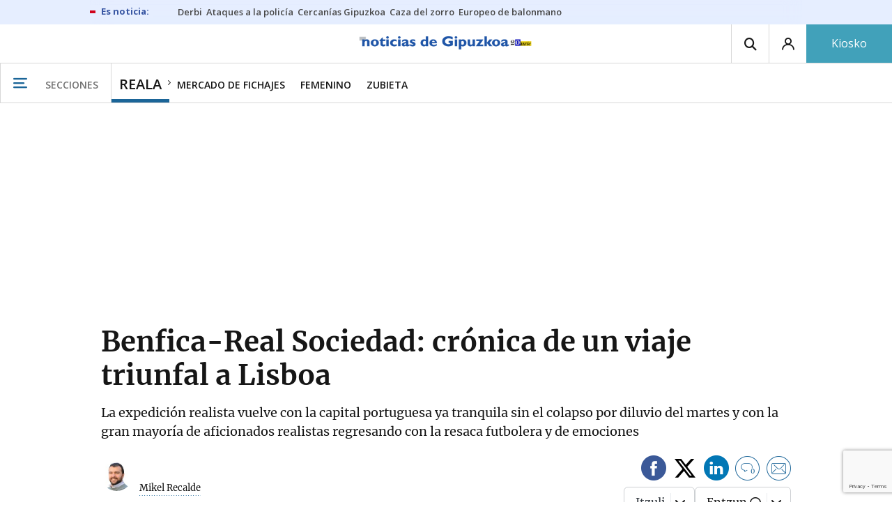

--- FILE ---
content_type: text/html; charset=UTF-8
request_url: https://www.noticiasdegipuzkoa.eus/reala/2023/10/25/benfica-real-sociedad-cronica-viaje-triunfal-7429025.html
body_size: 113096
content:
<!-- timezone: Europe/Madrid --><!-- x-device: desktop --><!-- mobileDetected: no --><!-- channel: master --><!doctype html>
<html lang="es" class="gipuzkoa">
<head>
    <meta content="IE=edge" http-equiv="X-UA-Compatible">
    <meta content="IE=EmulateIE9" http-equiv="X-UA-Compatible">
    <meta charset="utf-8">
    <meta name="viewport" content="width=device-width, initial-scale=1.0">
    <meta name="Generator" content="bCube ">
            
    <title
    >
    Benfica-Real Sociedad: crónica de un viaje triunfal a Lisboa
            </title>
        <link
            rel="canonical"
            href="https://www.noticiasdegipuzkoa.eus/reala/2023/10/25/benfica-real-sociedad-cronica-viaje-triunfal-7429025.html"
    >
    
        <meta
            property="article:modified_time"
            content="2023-10-25T16:21:00+02:00"
    >
    
        <meta
            property="article:published_time"
            content="2023-10-25T16:21:00+02:00"
    >
    
        <meta
            property="article:section"
            content="Reala"
    >
    
        <meta
            property="article:tag"
            content="Lisboa"
    >
    
        <meta
            property="article:tag"
            content="Champions League"
    >
    
        <meta
            property="article:tag"
            content="Benfica"
    >
    
        <meta
            property="article:tag"
            content="Real Sociedad"
    >
    
        <meta
            name="author"
            content="Mikel Recalde"
    >
    
        <meta
            http-equiv="Content-Type"
            content="text/html; charset=UTF-8"
    >
    
        <meta
            name="description"
            content="La expedición realista vuelve con la capital portuguesa ya tranquila sin el colapso por diluvio del martes y con la gran mayoría de aficionados realistas regresando con la resaca futbolera y de emociones"
    >
    
        <meta
            property="fb:app_id"
            content="870761657223876"
    >
    
        <meta
            property="fb:pages"
            content="413646787387"
    >
    
        <meta
            name="generator"
            content="BBT bCube NX"
    >
    
        <meta
            name="keywords"
            content="benfica real sociedad cronica viaje triunfal"
    >
    
        <meta
            property="og:description"
            content="La expedición realista vuelve con la capital portuguesa ya tranquila sin el colapso por diluvio del martes y con la gran mayoría de aficionados realistas regresando con la resaca futbolera y de emociones"
    >
    
        <meta
            property="og:image"
            content="https://estaticosgn-cdn.deia.eus/clip/21a4ddda-4e32-4d63-8854-98f487f177b0_16-9-aspect-ratio_default_0.jpg"
    >
    
        <meta
            property="og:image:height"
            content="495"
    >
    
        <meta
            property="og:image:width"
            content="880"
    >
    
        <meta
            property="og:site_name"
            content="Noticias de Gipuzkoa"
    >
    
        <meta
            property="og:title"
            content="Benfica-Real Sociedad: crónica de un viaje triunfal a Lisboa"
    >
    
        <meta
            property="og:type"
            content="article"
    >
    
        <meta
            property="og:url"
            content="https://www.noticiasdegipuzkoa.eus/reala/2023/10/25/benfica-real-sociedad-cronica-viaje-triunfal-7429025.html"
    >
    
        <meta
            name="publisher"
            content="Noticias de Gipuzkoa"
    >
    
        <meta
            name="robots"
            content="index,follow"
    >
    
        <meta
            name="twitter:card"
            content="summary_large_image"
    >
    
        <meta
            name="twitter:description"
            content="La expedición realista vuelve con la capital portuguesa ya tranquila sin el colapso por diluvio del martes y con la gran mayoría de aficionados realistas regresando con la resaca futbolera y de emociones"
    >
    
        <meta
            name="twitter:image"
            content="https://estaticosgn-cdn.deia.eus/clip/21a4ddda-4e32-4d63-8854-98f487f177b0_16-9-aspect-ratio_default_0.jpg"
    >
    
        <meta
            name="twitter:title"
            content="Benfica-Real Sociedad: crónica de un viaje triunfal a Lisboa"
    >
    
        <link
            rel="shortcut icon"
            href="https://www.noticiasdegipuzkoa.eus/favicon.ico"
            type="image/x-icon"
    >
    
        <link
            rel="shortcut icon"
            href="https://www.noticiasdegipuzkoa.eus/favicon.png"
    >
    
        <link
            rel="apple-touch-icon"
            href="https://www.noticiasdegipuzkoa.eus/apple-touch-icon.png"
    >
    
        <meta
            name="cXenseParse:widgetimg"
            content="https://estaticosgn-cdn.deia.eus/clip/21a4ddda-4e32-4d63-8854-98f487f177b0_4-3-aspect-ratio_75p_0.jpg"
    >
    
        <meta
            name="cXenseParse:widgetimgmed"
            content="https://estaticosgn-cdn.deia.eus/clip/21a4ddda-4e32-4d63-8854-98f487f177b0_4-3-aspect-ratio_50p_0.jpg"
    >
    
        <meta
            name="cXenseParse:widgetimgpeq"
            content="https://estaticosgn-cdn.deia.eus/clip/21a4ddda-4e32-4d63-8854-98f487f177b0_4-3-aspect-ratio_25p_0.jpg"
    >
    
        <meta
            name="cXenseParse:pageclass"
            content="article"
    >
    
        <meta
            name="cXenseParse:recs:articleid"
            content="7429025"
    >
    
        <meta
            name="cXenseParse:recs:publishtime"
            content="2023-10-25T04:21:00+02:00"
    >
    
        <meta
            name="cXenseParse:noticias-fpubli"
            content="25-10-2023"
    >
    
        <meta
            name="cXenseParse:noticias-tags"
            content="Real Sociedad"
    >
    
        <meta
            name="cXenseParse:noticias-tags"
            content="Benfica"
    >
    
        <meta
            name="cXenseParse:noticias-tags"
            content="Champions League"
    >
    
        <meta
            name="cXenseParse:noticias-tags"
            content="Lisboa"
    >
    
        <meta
            name="cXenseParse:autor-articulo"
            content="Mikel Recalde"
    >
    
        <meta
            name="cXenseParse:url-autor-articulo"
            content="https://www.noticiasdegipuzkoa.eus/autores/mikel-recalde/"
    >
    
        <meta
            name="cXenseParse:img-autor-articulo"
            content="https://estaticosgn-cdn.deia.eus/clip/625fab98-b448-4a8e-beed-0588bfb3a70f_source-aspect-ratio_default_0.jpeg"
    >
    
        <link
            rel="amphtml"
            href="https://www.noticiasdegipuzkoa.eus/reala/2023/10/25/benfica-real-sociedad-cronica-viaje-triunfal-7429025.amp.html"
    >
    
            
    <link rel="preload" as="font" type="font/woff" crossorigin="anonymous" href="https://estaticos-cdn.noticiasdegipuzkoa.eus/fonts/noticias-icons.woff" />

            <link rel="preload" as="image" href="https://estaticosgn-cdn.deia.eus/clip/21a4ddda-4e32-4d63-8854-98f487f177b0_16-9-aspect-ratio_default_0.jpg" as="image" media="(max-width:  767px)">
        <link rel="preload" as="image" href="https://estaticosgn-cdn.deia.eus/clip/21a4ddda-4e32-4d63-8854-98f487f177b0_16-9-aspect-ratio_75p_0.jpg" as="image" media="(min-width: 767.1px) and (max-width: 1201px)">
        <link rel="preload" as="image" href="https://estaticosgn-cdn.deia.eus/clip/21a4ddda-4e32-4d63-8854-98f487f177b0_16-9-aspect-ratio_default_0.jpg" as="image" media="(min-width: 1201.1px)">
    
            <link href="https://fonts.googleapis.com/css2?family=Bree+Serif&family=Manuale:ital,wght@0,400;0,600;1,400;1,700&family=Montserrat:wght@400;700&family=Open+Sans:wght@300;400;600;700&family=Playfair+Display&family=Roboto+Condensed:wght@400;700&family=Roboto:wght@400;700&family=Source+Code+Pro&display=swap" rel="stylesheet" rel="preload">
                <link href="https://estaticos-cdn.noticiasdegipuzkoa.eus/css/base.css?id=2449e3f9c4e1397b5554" rel="stylesheet" />
        <link href="https://estaticos-cdn.noticiasdegipuzkoa.eus/cssFonts/typography.css?id=77c85b322e8ffc92611b" rel="stylesheet" />
        <link href="https://estaticos-cdn.noticiasdegipuzkoa.eus/css/app.css?id=589efe264ce6f8557919" rel="stylesheet" />
        <link href="https://estaticos-cdn.noticiasdegipuzkoa.eus/css/header.css?id=59875a4583c26bc9124f" rel="stylesheet" />
        <link href="https://estaticos-cdn.noticiasdegipuzkoa.eus/css/footer.css?id=44c3471cc1c5a1a5e8d8" rel="stylesheet" rel="preload" />
    
    <link rel="preconnect" href="https://estaticos-cdn.noticiasdegipuzkoa.eus" />
<link rel="preconnect" href="//www.googletagmanager.com" />
<link rel="preconnect" href="//sb.scorecardresearch.com" />
<link rel="preconnect" href="//www.google-analytics.com" />
<link rel="preconnect" href="//analytics.prensaiberica.es" />
<link rel="preconnect" href="//ping.chartbeat.net" />
<link rel="preconnect" href="//connect.facebook.net" />

    
        <link rel="alternate" title="Reala" href="/rss/section/40010/" type="application/rss+xml" />

                <script type="application/ld+json">{"@context":"https:\/\/schema.org","@type":"NewsArticle","headline":"Benfica-Real Sociedad: crónica de un viaje triunfal a Lisboa","url":"https:\/\/www.noticiasdegipuzkoa.eus\/reala\/2023\/10\/25\/benfica-real-sociedad-cronica-viaje-triunfal-7429025.html","image":{"@type":"ImageObject","width":{"@type":"QuantitativeValue","value":880},"height":{"@type":"QuantitativeValue","value":495},"author":{"@type":"Person","name":"R.S."},"name":"La Real certificó en Lisboa, ante 3.500 aficionados blanquiazules, su segunda victoria consecutiva en la Champions","url":"https:\/\/estaticosgn-cdn.deia.eus\/clip\/21a4ddda-4e32-4d63-8854-98f487f177b0_16-9-aspect-ratio_default_0.jpg"},"associatedMedia":{"@type":"MediaObject","image":{"@type":"ImageObject","name":"La afición de la Real Sociedad tiñe Lisboa de txuri-urdin","url":"https:\/\/estaticosgn-cdn.deia.eus\/clip\/09ddde43-3336-4d38-922b-73b7ffb61ffc_16-9-aspect-ratio_default_0.jpg"},"url":"\/fotos\/2023\/10\/23\/aficion-real-sociedad-conquista-lisboa-7419876.html"},"author":{"@type":"Person","name":"Mikel Recalde","description":"Periodista. Informo sobre la Real Sociedad.","url":"https:\/\/www.noticiasdegipuzkoa.eus\/autores\/mikel-recalde\/","image":"https:\/\/estaticosgn-cdn.deia.eus\/clip\/625fab98-b448-4a8e-beed-0588bfb3a70f_source-aspect-ratio_default_0.jpeg"},"datePublished":"2023-10-25T16:21:00+02:00","dateModified":"2023-10-25T16:21:00+02:00","publisher":{"@type":"Organization","name":"Noticias de Gipuzkoa","url":"https:\/\/www.noticiasdegipuzkoa.eus","sameAs":["https:\/\/www.twitter.com\/notgip","https:\/\/www.facebook.com\/noticiasdegipuzkoa","https:\/\/www.instagram.com\/notgip"],"logo":{"@type":"ImageObject","url":"https:\/\/www.noticiasdegipuzkoa.eus\/images\/logo-gipuzkoa.png","name":"Noticias de Gipuzkoa"}},"contentLocation":[],"articleSection":"Reala","articleBody":"Martes. Todo cambió sobre las 11.00 horas. Después de amanecer con Lisboa bañada de rayos de sol, el cielo se fue poniendo negro y una tibia lluvia, como sirimiri, que acompañó a los cientos de realistas que, además de disfrutar con su equipo, quisieron aprovechar las pocas horas que tenían en la capital portuguesa. La cosa se fue complicando hasta que a las 14.00 horas, momento previsto para el punto de encuentro en la plaza del Comercio, una de las más grandes y abiertas del mundo, comenzó a caer el diluvio. Los hinchas tratando de protegerse con lo que podían y comprando paraguas y ponchos de plástico. El gran problema es que no paró de caer agua por momento en modo horizontal como tantas veces hemos visto caer en Gipuzkoa durante toda la tarde lo que acabó colapsando una ciudad que no está acostumbrada ni preparada para lluvias torrenciales. “Necesitamos que lloviera, pero no tanto”, decían taxistas que hacían lo que podían en las calles atascadas.   Como se pueden imaginar, el panorama era desolador. La gran mayoría de los 3.500 aficionados, que se dice pronto, se pegaron al menos una calada importante sin posibilidad de pasar por el hotel antes de acudir al campo, con el consiguiente acumulado de frio y de desgaste. Como ya comentamos en otra información, el desplazamiento al estadio fue un auténtico caos, sin una organización mínimamente prevista y competente, lo que provocó que muchos hinchas se quedaron bloqueados y se vieran obligados a coger taxis, con el consiguiente embotellamiento que les aguardaba. La entrada al estadio fue la más vergonzosa que se recuerda.   El club ha tomado nota y piensa pedir explicaciones al Benfica, pero la realidad es que es un mal que viene de lejos en un estadio decadente pese a ser bastante moderno, en el que impera la desorganización y el desgobierno a pesar de estar lleno de agentes de seguridad que te desconcertaban y te guiaban mal en lugar de bien debido a su absoluto desinterés por ayudar a los medios de comunicación desplazados desde Donostia.  El principio del desastre Incluso la víspera, en los momentos previos a las ruedas de prensa de Remiro y de Imanol, un grupo de unos 25 periodistas, técnicos y productores, con sus habituales bártulos (trípode, quantum, micrófonos con las marcas de la empresa y demás) pasamos por la puerta en la que ponía “Press” y cuando intentamos entrar, el lumbreras del steward que lo paraba todo nos informó que no era la puerta: “Es más adelante”.  Mientras avanzábamos con la creciente sospecha de que al final íbamos a tener que regresar para entrar por dicha puerta, el hombre tuvo la deferencia de pegar un silbido retractarse de su indicación. Solo tenía que esperar a que asomaran los enviados especiales y cuando apareciera un grupo numeroso que se identificara como periodistas en los unos aledaños de un estadio gigante semivacío, lo mandara a una puerta equivocada. Bien.  Solo era el principio del desastre que se vivió en las horas previas al choque, con el agravante del agua que no paraba de caer y lo calaba todo. En esa tesitura, el mismo grupo se pasó más de media hora recorriendo el campo sin que nadie les informara con concreción de dónde estaba la ventanilla y cuando, empapados, Txema Oliden, de Radio Euskadi, se encontró con que no tenía acreditación. El problema es que en su dni ponía Jose María Oliden y las azafatas, bastante intransigentes ellas, no querían darle el pase al no coincidir los nombres. Finalmente logró sacar un carnet de la Asociación de la Prensa Deportiva Guipuzcoana en la que ponía Txema, que resultó ser suficiente para las azafatas. Los tres periodistas allí presentes lo celebramos casi tanto como el gol de Brais.   Las trabas no terminaron ahí. Una vez más nos guiaron mal y entramos por una puerta equivocada. Cuando salimos a la grada nos encontrábamos en la otra esquina del campo. Menos mal un steward tuvo a bien acompañarnos, pero tardamos otra vez más de media hora en situarnos en nuestras ubicaciones ya casi cuando Remiro hizo acto de presencia en el campo para calentar. O lo que es lo mismo, con mucho retraso sobre el horario habitual en un partido a domicilio europeo.  En el campo, un grupo de los desplazados, los narradores televisivos y los trabajadores del club txuri-urdin se colocaron en un espacio reservado en mitad de la tribuna principal de los socios lisboetas, cuya actitud fue bastante beligerante, provocadora y agresiva. “Este es el campo del Benfica, no estáis en vuestro país. Aquí se respeta al Benfica”, repetían fuera de sí sin que mediase la más mínima provocación. Incluso un padre, que estaba acompañado de su hija de unos 13 años que trataba de frenarle, estuvo muy cerca de llegar a las manos con un par de periodistas hasta que un steward le empujó y se tranquilizó. Pero al término del encuentro les lanzaron una moneda de un euro.  Agresión a un realista Menos suerte tuvo un aficionado situado en la grada inferior a la que estaban situados los 3-500 aficionados realistas. Sin ningún distintivo txuri-urdin, pero fichado por celebrar el gol, recibió un puñetazo en la nariz que le causó una hemorragia. Cuando le estaban tratando y todavía sin limpiar, se encontró en la zona mixta con Nacho Monreal y no dudó en sacarse una fotografía con él.  Cuando el partido arrancó, la densa cortina de agua se fue disipando y por fin se les pudo ver con todo su esplendor la impresionante imagen de los realistas en la grada en uno de los fondos. Durante el partido se les escuchó animar mucho, sobre todo porque el juego de los txuri-urdin silenció a la parroquia local. Celebraron a lo grande recuperaciones y carreras épicas para presionar, así como las combinaciones eternas con las que los suyos bailaron a todo un Benfica. La celebración del gol, acompañada del Dale Cavese con todos de espaldas, resultó impresionante, al igual que la ovación que se llevaron Kubo, Barrene y Mikel Oyarzabal al ser sustituidos.   Al término del encuentro los jugadores se acercaron a celebrarlo con ellos, pero el problema es que se encontraban en el anillo superior, por lo que no pudieron hacerlo demasiado. Después se retiraron a los vestuarios para respetar la despedida con sonora pitada al Benfica para volver a saltar al terreno de juego unos minutos más tarde, ya con el resto del campo vacío. Bastante feo el detalle de la megafonía al no quitar una atronadora música precisamente para acallar la música de viento dedicada a sus jugadores. En ese momento los hinchas repitieron el Dale Cavese, con los jugadores abrazados y bailando de cara mirando a la grada: la comunión entre equipo y afición resultó una vez más perfecta.  Lo cierto es que los aficionados tenían bastante prisa por abandonar el estadio debido a que el día había sido largo y la gran mayoría estaban calados hasta los huesos. Además llamaba mucho la atención la gran cantidad de niños que acudieron, que sin duda vivieron una jornada que no olvidarán jamás, pero que también pasaron por momentos duros e incómodos que se haber evitado. Para otros muchos, la noche lisboeta se les quedó corta e incluso llegaron a ver amanecer.  En lo que respecta al equipo, en cuanto Turpin señaló el final del choque, ya estaba pensando en la visita del domingo al Rayo, por lo que la prioridad era que descansaran lo máximo posible.  Regreso a casa Miércoles. Lisboa volvió a despertar soleada. Tras la tempestad meteorológica y futbolística debido al recital blanquiazul, llegó la calma. Los camareros del hotel, reconocidos seguidores sportinguistas, sirvieron con la mejor de sus sonrisas el desayuno a los medios de comunicación. Ya sin tráfico, con las calles principales bastante despejadas, la expedición realista ha llegado sin problemas al aeropuerto lisboeta. Ahí estaban los ilustres Luis Miguel Arconada, Bixio Gorriz, Xabi Prieto e Imanol Agirretxe, que huyó con rapidez del papel de leyenda que le habían asignado para vestir de chándal y estar con el equipo de la Youth League, que vendió cara su derrota con dos jugadores menos ante una de las mejores canteras del mundo.   A Prieto le ha caído la pregunta típica que siempre se hace a Zamora y que suele provocar que no aguante la risa al creer que sería titular indiscutible también hoy en día: “¡Pues claro que sí!”, ha contestado entre risas el donostiarra que la verdad es que parece más en forma que cuando llevaba la 10. Gorriz se felicitaba por el nivel que viene mostrando con los veteranos: “Le sacamos, mete tres goles, y luego empezamos a tener minutos los demás. Está como una moto”. Jokin Aperribay, por su parte, ha escuchado con paciencia y atención las reiteradas quejas de los periodistas porque, una vez más, les habían hospedado muy lejos del centro de la ciudad, con todos los problemas adicionales y colaterales que genera. Además ha reconocido estar preocupado por lo sucedido en los accesos al campo con la afición.  Casualmente, en una de las puertas cercanas a la del avión de la Real, ha aparecido en modo casi incógnito al pasar casi inadvertido, Roberto Martínez, actual seleccionador luso. Abordado por NOTICIAS DE GIPUZKOA, el técnico comentó: “Imagino que estaréis muy contentos. Juega muy bien la Real”. Además de interesarse por la situación de André Silva: “Es un futbolista muy interesante para nosotros. Estamos pendientes de su evolución”.  Aterrizaje y entrenamiento El vuelo en el que viajaba en el equipo (había dos, en el otro estaban la expedición de la Youth League y muchos familiares de jugadores, además de patrocinadores) ha salido con 40 minutos de retraso, muchos de ellos esperados en una de las pistas del aeropuerto. Finalmente, el avión ha tomado tierra en Pamplona cerca de las 15.00 horas, para proseguir ya por carretera el camino a casa. La plantilla se entrena a las 16.00 horas, sin tiempo para perder de cara a buscar una nueva victoria ante el Rayo.   La sensación generalizada es que la Real ya ha naturalizado su triunfal trayectoria y sus protagonistas son a los que menos les impresiona el hecho de haber dejado hundido a tres rivales y, por ende, de haberse convertido de largo en el mejor equipo de la presente Champions en el ecuador de la fase de grupos. Próxima estación: Benfica en casa, el miércoles 8 de noviembre, a las 18.45 horas. Primera bola para certificar de forma matemática una clasificación inmaculada con la posibilidad de levantar el pie en las dos últimas jornadas. Una cosa de locos.","mainEntityOfPage":"Noticias de Gipuzkoa"}</script>
    
    
    
            
    
    <script type="text/javascript">

        var url = window.location.href;
        var previous = (document.referrer.indexOf(window.location.hostname.split('.').slice(-2).join('.')) != -1) ? document.referrer.split('?')[0]: undefined;
        var name = (window.location.hostname.match(/^www/)) ? window.location.hostname.split('.').slice(1,2).join() : window.location.hostname.split('.').slice(0,1).join();
        var { hostname, pathname } = new URL(url);
        var domain = hostname.substring(hostname.lastIndexOf(".", hostname.lastIndexOf(".") - 1) + 1);
        var params = (window.location.search+window.location.hash) ? window.location.search+window.location.hash: undefined;
        if (params === "") {
            params = undefined;
        }

        window.dataLayer = window.dataLayer || [];

        var dataLayerEvents = {
                "event" : "pageview",
                "ads" : {
                    "enabled" : "1",
                    "positions" : undefined
                },
                "campaign" : {
                    "medium" : undefined,
                    "name" : undefined,
                    "source" : undefined
                },
                "content" : {
                    "access" : "abierto",
                    "branded" : "0",
                    "category" : "deportes",
                    "date" : {
                        "modification" : "2023-10-25T16:21:00+02:00",
                        "publication" : "2023-10-25T16:21:00+02:00",
                        "publication_short" : "2023-10-25"
                    },
                    "front" : "1" ?? "0",
                "id" : "7429025",
                "language": "castellano",
                "local" : {
                    "city" : undefined,
                    "province" : undefined,
                    "region" : undefined
                },
                "local_is" : "0",
                "multimedia" : "image",
                "origin" : "bcube",
                "person" : {
                    "author" : "mikel recalde",
                    "editor" : "jarretxe@noticiasdegipuzkoa.eus",
                    "signin" : undefined
                },
                "place" : undefined,
                "pretitle" : undefined,
                "read" : {
                    "time" : "465"
                },
                "related" : "1" ,
                "search" : undefined,
                "section" : {
                    "level_1" : "reala",
                    "level_2" : "reala",
                    "level_3" : undefined,
                    "secondary": undefined
                },
                "social" : "1",
                "tag" : "real sociedad|benfica|champions league|lisboa",
                "tag_internal" : "home|portada seccion",
                "type" : {
                    "cms" : "noticia"
                },
                "words" : "1939"
            },
            "page" : {
            "canonical": "https://www.noticiasdegipuzkoa.eus/reala/2023/10/25/benfica-real-sociedad-cronica-viaje-triunfal-7429025.html" ?? url,
                "h1" : "Benfica-Real Sociedad: cronica de un viaje triunfal a Lisboa",
                "referrer" : document.referrer,
                "response" : "200",
            "url" : {
                "complete" : url,
                    "domain" : domain,
                    "hostname" : hostname,
                    "parameters" : params,
                    "path" : pathname,
                    "previous" : previous
            },
            "view_id": Date.now().toString()
        },
        "product" : {
            "platform" : "web",
                "brand" : "noticias de gipuzkoa",
            "name": name
        },
        "video" : {
            "author" : undefined,
            "origin" : undefined,
            "title" : undefined,
            "type" : undefined
        }
        };

        
        window.dataLayer.push(dataLayerEvents)
    </script>

        <script lang="js">
var app = window.app || {};
app.utils = (function (module) {
    if (typeof Array.isArray === 'undefined') {
        Array.isArray = function(obj) {
            return Object.prototype.toString.call(obj) === '[object Array]';
        };
    }
    if (!Array.prototype.flat) {
        Object.defineProperty(Array.prototype, 'flat', {
            configurable: true,
            value: function flat () {
                var depth = isNaN(arguments[0]) ? 1 : Number(arguments[0]);

                return depth ? Array.prototype.reduce.call(this, function (acc, cur) {
                    if (Array.isArray(cur)) {
                        acc.push.apply(acc, flat.call(cur, depth - 1));
                    } else {
                        acc.push(cur);
                    }

                    return acc;
                }, []) : Array.prototype.slice.call(this);
            },
            writable: true
        });
    }

    function FlagManager(flagNames) {
        var self = this;
        self.flags = {};
        if (Array.isArray(flagNames)) {
            for (var i = 0; i < flagNames.length; i++) {
                self.flags[flagNames[i]] = 2 << i;
            }
        } else if (typeof flagNames === 'object') {
            var i = 0;
            for (var p in flagNames) {
                if (flagNames.hasOwnProperty(p)) {
                    self.flags[flagNames[p]] = 2 << i;
                    i++;
                }
            }
        }
        self.value = 0;
        self.subscribers = {};

        function getFlag(flag) {
            if (Array.isArray(flag)) {
                return flag.reduce(function (result, f) {
                    return result | getFlag(f);
                }, 0);
            }
            return self.flags[flag] || flag || 0;
        }

        self.get = function (flag) {
            flag = getFlag(flag);
            return (self.value & flag) === flag;
        };
        self.set = function (flag) {
            self.value |= (getFlag(flag));
            setTimeout(function () {
                Object.keys(self.subscribers)
                    .map(function (mask) {
                        if (self.get(parseInt(mask))) {
                            self.subscribers[mask].forEach(function (cb) {
                                cb();
                            });
                            delete self.subscribers[mask];
                        }
                    }.bind(self));
            }.bind(self), 0);
        };
        self.subscribe = function (mask, callBack) {
            mask = getFlag(mask);
            if (parseInt(mask) && typeof callBack === 'function') {
                if (self.get(mask)) return callBack();
                self.subscribers[mask] = (self.subscribers[mask] || []);
                self.subscribers[mask].push(callBack);
            }
        };
    }
    module.FlagManager = FlagManager;

    function BufferQueue(flushCallback, initialBuffer) {
        var self = this;
        self.flush = flushCallback;
        self.buffer = initialBuffer || [];
        self.isReady = false;

        self.doFlush = function () {
            if (self.buffer.length === 0) return;
            var elements = self.buffer.splice(0, self.buffer.length);
            self.flush(elements);
        };
        self.ready = function () {
            self.isReady = true;
            self.doFlush();
        };
        self.push = function (element) {
            self.buffer.push(element);
            if (self.isReady) self.doFlush();
        };
    }
    module.BufferQueue = BufferQueue;

    module.getCookie = function (name) {
        var value = '; ' + document.cookie;
        var parts = value.split('; ' + name + '=');
        if (parts.length === 2) {
            return parts.pop()
                .split(';')
                .shift();
        }
    };
    module.setCookie = function setCookie(name, value, options) {
        let updatedCookie = encodeURIComponent(name) + "=" + encodeURIComponent(value);

        options = options || {};
        for (var optionKey in options) {
            if (options.hasOwnProperty(optionKey)) {
                updatedCookie += '; ' + optionKey;
                let optionValue = options[optionKey];
                if (optionValue !== true) {
                    updatedCookie += '=' + optionValue;
                }
            }
        }
        document.cookie = updatedCookie;
    };

    module.URLSearchParams = window.URLSearchParams || function () {
        return {
            has: function () {
                return false;
            },
        };
    };

    module.getViewportHeight = function () {
        return Math.max(document.documentElement.clientHeight, window.innerHeight || 0);
    };

    module.getViewportWidth = function () {
        return Math.max(document.documentElement.clientWidth, window.innerWidth || 0);
    };

    module.getScreenWidth = function (def) {
        return screen ? screen.width : (def || 0);
    };

    return module;
})(app.utils || {});
</script>
            
<script type="text/javascript">
    window.cmp_config = {
        name: "Noticias de Gipuzkoa",
        privacyURL: "https://www.noticiasdegipuzkoa.eus/politica-privacidad/",
        langs: ['es'],
        lang: 'es',
        noticeTxt: {
            es: "Nosotros y nuestros socios utilizamos tecnolog&iacute;as, como las cookies, y procesamos datos personales, como las direcciones IP y los identificadores de cookies, para personalizar los anuncios y el contenido seg&uacute;n sus intereses, medir el rendimiento de los anuncios y el contenido y obtener informaci&oacute;n sobre las audiencias que vieron los anuncios y el contenido. Haga clic a continuaci&oacute;n para autorizar el uso de esta tecnolog&iacute;a y el procesamiento de sus datos personales para estos fines. Puede cambiar de opini&oacute;n y cambiar sus opciones de consentimiento en cualquier momento al regresar a este sitio."
        },
        okbtn: {
            es: "Acepto"
        },
        infobtn: {
            es: "M&aacute;s informaci&oacute;n"
        },
        position: 'popup'
    };
</script>
<script type="text/javascript" src="https://trafico.prensaiberica.es/cmp/min/partner.js"></script>
<link href="https://sdk.privacy-center.org/85b004e1-73f5-4874-bf8a-eebcd1de6b43/loader.js" rel="preload" as="script" fetchpriority="high" />
<script async type="text/javascript"
        src="https://securepubads.g.doubleclick.net/tag/js/gpt.js"></script>

            <link href="https://trafico.prensaiberica.es/adm/min/pb_wrapper/pbwrapper.js" rel="preload" as="script" />
        <link href="https://trafico.prensaiberica.es/adm/min/pb_wrapper/prebid.js" rel="preload" as="script" />
                <link href="https://c.amazon-adsystem.com/aax2/apstag.js" rel="preload" as="script" />
    
    <script lang="js">
        // Defaults...
        var app = window.app || {};
        var googletag = window.googletag || { cmd: [] };
        var cX = window.cX || { callQueue: [] };
        var gptadslots = [];
        var initialSlots = [];

        app.ads = (function (module) {

            if (window.location.hash === '#debug-ads') {
                module.logs = {
                    log: console.log.bind(console, '%c[PUBLICIDAD]', 'color:green'),
                    error: console.error.bind(console, '%c[PUBLICIDAD]', 'color:green'),
                    group: console.group.bind(console),
                    groupEnd: console.groupEnd.bind(console),
                }
            } else {
                var doNothing = function () {
                };
                module.logs = {
                    log: doNothing,
                    error: doNothing,
                    group: doNothing,
                    groupEnd: doNothing,
                };
            }

            var flags = {
                ADS_INITIALIZED: 'ADS_INITIALIZED',
                CMP_READY: 'CMP_READY',
                GOOGLETAG_LOADED: 'GOOGLETAG_LOADED',
                PHOTOGALLERY_MOBILE: 'PHOTOGALLERY_MOBILE',
                DOM_READY: 'DOM_READY',
            };
            var flagManager = new app.utils.FlagManager(flags);

            // Tipos de usuarios. Son potencias de 2 para poder hacer máscaras de bits.
            var userTypes = {
                NONE: 0,        // Tipo de usuario por defecto.
                ANONYMOUS: 1,   // Usuarios no registrados.
                REGISTERED: 2,  // Usuarios registrados pero no suscriptores.
                SUBSCRIBER: 4,  // Usuarios registrados y con alguna suscripción activa. Este tipo solo estará disponible en medias premium.
            };

            var slotTargetings = {
                leftSky: 'cpm_si',
                rightSky: 'cpm_sd',
                footer: 'cpm_fmega',
                header: 'cpm_m',
            };
            var footerAdId = false;
            var headerAdId = false;
            function initializePubadsEventListeners() {
                googletag.pubads().addEventListener('slotVisibilityChanged', function (event) {
                    if (event.isEmpty) return;
                    var targeting = event.slot.getTargeting('p')[0];
                    if (targeting === slotTargetings.footer && event.inViewPercentage > 50) {
                        var closeButton = document.querySelector('[data-megabanner-close]');
                        setTimeout(function () { closeButton && (closeButton.style.display = 'block'); }, 1500);
                    }
                });
                googletag.pubads().addEventListener('slotRenderEnded', function (event) {
                    if (event.isEmpty) return;

                    var targeting = event.slot.getTargeting('p')[0];
                    if (targeting === slotTargetings.footer) {
                        var closeButton = document.querySelector('[data-megabanner-close]');
                        var fmegaPiano = document.getElementById('fmegaPiano');
                        if (fmegaPiano) {
                            fmegaPiano.style.display = 'none';
                            if (closeButton) {
                                closeButton.addEventListener('click', function () {
                                    fmegaPiano.style.display = 'block';
                                });
                            }
                        }
                    } else if (targeting === slotTargetings.leftSky || targeting === slotTargetings.rightSky) {
                        document.getElementsByClassName('sky')[0].classList.add('ad-sky--afterhead');
                    }
                });

                if (module.device === 'mobile' && headerAdId && !document.body.classList.contains('sk--photogallery')) {
                    module.logs.log('Vamos a intentar poner el baner de cabecera en el footer si no hay publi ahí.')
                    if (footerAdId) {
                        googletag.pubads().addEventListener('slotRenderEnded', function (event) {
                            var targeting = event.slot.getTargeting('p')[0];
                            if (targeting === slotTargetings.footer && event.isEmpty) {
                                module.logs.log('El footer está vacío!!!')
                                setHeaderAdAsMegabanner(headerAdId);
                            }
                        });
                    } else {
                        module.logs.log('No se ha cargado footer!!!');
                        setHeaderAdAsMegabanner(headerAdId);
                    }
                }

                if (headerAdId && footerAdId) {
                    const headerAd = document.getElementById(headerAdId);
                    const footerAd = document.getElementById(footerAdId);

                    if (headerAd && footerAd && footerAd.parentElement) {
                        document.addEventListener('scroll', function () {
                            let rect = headerAd.getBoundingClientRect()
                            if (rect.bottom >= 0) {
                                footerAd.parentElement.style.display = 'none'
                            } else {
                                footerAd.parentElement.style.display = 'block'
                            }
                        });
                    }
                }
            }

            function setHeaderAdAsMegabanner(headerAdId) {
                var ad = document.getElementById(headerAdId);
                if (!ad) return;
                var adParent = ad.parentNode;
                var adGrandparent = adParent.parentNode;
                if (!adGrandparent.classList.contains('megabanner')) {                    adGrandparent.className = 'megabanner';
                    adGrandparent.removeAttribute('style')
                    adParent.className = 'megabanner__wrapper wrapper';
                    adParent.removeAttribute('style');
                    googletag.pubads().addEventListener('slotVisibilityChanged', function (event) {
                        var targeting = event.slot.getTargeting('p')[0];
                        if (targeting === slotTargetings.header && event.inViewPercentage > 50) {
                            var closeButtons = document.querySelectorAll('[data-commercial-up-close]');
                            closeButtons.forEach(function(closeButton){
                                setTimeout(function () { closeButton && (closeButton.style.display = 'block'); }, 1500);
                            })

                        }
                    });
                } else {
                    googletag.pubads().addEventListener('slotVisibilityChanged', function (event) {
                        var targeting = event.slot.getTargeting('p')[0];
                        if (targeting === slotTargetings.header && event.inViewPercentage > 50) {
                            var closeButtons = document.querySelectorAll('[data-megabanner-close]');
                            closeButtons.forEach(function(closeButton){
                                setTimeout(function () { closeButton && (closeButton.style.display = 'block'); }, 1500);
                            })

                        }
                    });
                }
            }

            function addCTMToVideos() {
                document.addEventListener('DOMContentLoaded', function () {
                    var videos = document.querySelectorAll('[data-ad-tag-url]');
                    videos.forEach(function (element) {
                        var adTagUrl = element.dataset.adTagUrl;
                        if (adTagUrl) {
                            element.dataset.adTagUrl = adTagUrl + '&npa=1';
                        }
                    });
                });
            }

            module.adMap = {"id":1000011,"name":"all - web - noticia","geos":[],"tags":["real-sociedad","benfica","champions-league","lisboa"],"adUnit":"gip\/deportes\/reala\/noticia","page":"7429025","networkCode":"138855687","headerBiddingType":"_noticia","sensitiveContent":false,"compliant":"yes","slots":[{"id":1000005,"elementId":"728-7","name":"all - web - cpm_m","slot":"728","targeting":[{"key":"p","value":"cpm_m","uuid":"7e88fd1d-6b07-46a9-99f9-405df0d8c8bf"}],"sizes":[[1,1]],"type":"nacional","mapping":[{"key":[990,0],"value":[[1,1],[728,90],[980,90],[980,180],[728,250],[990,90],[980,200],[980,250],[990,200],[990,250],[970,90],[970,250],[990,45],[990,50],[980,45],[980,50],"fluid"]},{"key":[980,0],"value":[[1,1],[728,90],[980,90],[980,180],[728,250],[980,200],[980,250],[970,90],[970,250],[980,45],[980,50],[320,50],[320,53],[320,100],[300,50],[300,53],[300,100],"fluid"]},{"key":[970,0],"value":[[1,1],[728,90],[728,250],[970,90],[970,250],[320,50],[320,53],[320,100],[300,50],[300,53],[300,100],"fluid"]},{"key":[728,0],"value":[[1,1],[728,90],[728,250],[320,50],[320,53],[320,100],[300,50],[300,53],[300,100],"fluid"]},{"key":[0,0],"value":[[1,1],[320,50],[320,53],[320,100],[300,50],[300,53],[300,100],"fluid"]}],"mappingByWidth":{"990":[[1,1],[728,90],[980,90],[980,180],[728,250],[990,90],[980,200],[980,250],[990,200],[990,250],[970,90],[970,250],[990,45],[990,50],[980,45],[980,50],"fluid"],"980":[[1,1],[728,90],[980,90],[980,180],[728,250],[980,200],[980,250],[970,90],[970,250],[980,45],[980,50],[320,50],[320,53],[320,100],[300,50],[300,53],[300,100],"fluid"],"970":[[1,1],[728,90],[728,250],[970,90],[970,250],[320,50],[320,53],[320,100],[300,50],[300,53],[300,100],"fluid"],"728":[[1,1],[728,90],[728,250],[320,50],[320,53],[320,100],[300,50],[300,53],[300,100],"fluid"],"0":[[1,1],[320,50],[320,53],[320,100],[300,50],[300,53],[300,100],"fluid"]},"outOfPage":false,"scroll":null,"enabledForSubscribers":true,"enabledForRegistered":true,"enabledForAnonymous":true,"enabledForBitMask":7,"lazyLoaded":false},{"id":1000020,"elementId":"cpm_fmega-3","name":"all - web - cpm_fmega","slot":"cpm_fmega","targeting":[{"key":"p","value":"cpm_fmega","uuid":"f3bc9cb7-9d26-4646-9e80-1c31b1e82579"}],"sizes":[[1,1]],"type":"local","mapping":[{"key":[990,0],"value":[[1,1],[728,90],[980,90],[990,90],[970,90],[990,45],[990,50],[980,45],[980,50],[970,50],"fluid"]},{"key":[980,0],"value":[[1,1],[728,90],[980,90],[970,90],[980,45],[980,50],[970,50],"fluid"]},{"key":[970,0],"value":[[1,1],[728,90],[970,90],[970,50],"fluid"]},{"key":[728,0],"value":[[1,1],[728,90],[320,50],[320,53],[320,100],"fluid"]},{"key":[0,0],"value":[[1,1],[320,50],[320,53],[320,100],"fluid"]}],"mappingByWidth":{"990":[[1,1],[728,90],[980,90],[990,90],[970,90],[990,45],[990,50],[980,45],[980,50],[970,50],"fluid"],"980":[[1,1],[728,90],[980,90],[970,90],[980,45],[980,50],[970,50],"fluid"],"970":[[1,1],[728,90],[970,90],[970,50],"fluid"],"728":[[1,1],[728,90],[320,50],[320,53],[320,100],"fluid"],"0":[[1,1],[320,50],[320,53],[320,100],"fluid"]},"outOfPage":false,"scroll":1500,"enabledForSubscribers":false,"enabledForRegistered":true,"enabledForAnonymous":true,"enabledForBitMask":3,"lazyLoaded":false},{"id":1000003,"elementId":"skyizda-3","name":"all - web - cpm_si","slot":"skyizda","targeting":[{"key":"p","value":"cpm_si","uuid":"e0743a6c-f06a-4bce-90a8-a029632203fa"}],"sizes":[[1,1]],"type":"nacional","mapping":[{"key":[1280,0],"value":[[1,1],[120,600],[120,1000],[160,1000],[160,600],[450,1000]]},{"key":[0,0],"value":[]}],"mappingByWidth":{"1280":[[1,1],[120,600],[120,1000],[160,1000],[160,600],[450,1000]],"0":[]},"outOfPage":false,"scroll":null,"enabledForSubscribers":false,"enabledForRegistered":true,"enabledForAnonymous":true,"enabledForBitMask":3,"lazyLoaded":false},{"id":1000004,"elementId":"skydcha-3","name":"all - web - cpm_sd","slot":"skydcha","targeting":[{"key":"p","value":"cpm_sd","uuid":"5b35eae4-708c-4361-8c94-4c0d75a75566"}],"sizes":[[1,1]],"type":"nacional","mapping":[{"key":[1280,0],"value":[[1,1],[120,601],[120,1001],[160,1001],[160,601],[450,1001]]},{"key":[0,0],"value":[]}],"mappingByWidth":{"1280":[[1,1],[120,601],[120,1001],[160,1001],[160,601],[450,1001]],"0":[]},"outOfPage":false,"scroll":null,"enabledForSubscribers":false,"enabledForRegistered":true,"enabledForAnonymous":true,"enabledForBitMask":3,"lazyLoaded":false},{"id":1000002,"elementId":"300dcha-7","name":"all - web - cpm_r_dcha","slot":"300dcha","targeting":[{"key":"p","value":"cpm_r_dcha","uuid":"561aef3a-4f0a-4968-b5f9-2731b4bb68fc"}],"sizes":[[1,1]],"type":"nacional","mapping":[{"key":[768,0],"value":[[1,1],[300,250],[300,300],[300,600],"fluid"]},{"key":[0,0],"value":[[1,1],[300,600],[336,280],[320,480],[300,250],[300,300],[250,250],[300,100],"fluid"]}],"mappingByWidth":{"768":[[1,1],[300,250],[300,300],[300,600],"fluid"],"0":[[1,1],[300,600],[336,280],[320,480],[300,250],[300,300],[250,250],[300,100],"fluid"]},"outOfPage":false,"scroll":null,"enabledForSubscribers":true,"enabledForRegistered":true,"enabledForAnonymous":true,"enabledForBitMask":7,"lazyLoaded":false},{"id":1000001,"elementId":"300dchab-3","name":"all - web - cpm_r_dchab","slot":"300dchab","targeting":[{"key":"p","value":"cpm_r_dchab","uuid":"83825312-bd0b-46fd-a5a7-d4939277eb20"}],"sizes":[[1,1]],"type":"local","mapping":[{"key":[768,0],"value":[[1,1],[300,250],[300,300],[300,600],"fluid"]},{"key":[0,0],"value":[[1,1],[300,600],[336,280],[320,480],[300,250],[300,300],[250,250],[300,100],"fluid"]}],"mappingByWidth":{"768":[[1,1],[300,250],[300,300],[300,600],"fluid"],"0":[[1,1],[300,600],[336,280],[320,480],[300,250],[300,300],[250,250],[300,100],"fluid"]},"outOfPage":false,"scroll":null,"enabledForSubscribers":false,"enabledForRegistered":true,"enabledForAnonymous":true,"enabledForBitMask":3,"lazyLoaded":false},{"id":1000014,"elementId":"300dchac-3","name":"all - web - cpm_r_dchac","slot":"300dchac","targeting":[{"key":"p","value":"cpm_r_dchac","uuid":"69b5a445-136c-4f9f-bac5-f6be9d13d255"}],"sizes":[[1,1]],"type":"nacional","mapping":[{"key":[768,0],"value":[[1,1],[300,250],[300,300],[300,600],"fluid"]},{"key":[0,0],"value":[[1,1],[300,600],[336,280],[320,480],[300,250],[300,300],[250,250],[300,100],"fluid"]}],"mappingByWidth":{"768":[[1,1],[300,250],[300,300],[300,600],"fluid"],"0":[[1,1],[300,600],[336,280],[320,480],[300,250],[300,300],[250,250],[300,100],"fluid"]},"outOfPage":false,"scroll":null,"enabledForSubscribers":false,"enabledForRegistered":true,"enabledForAnonymous":true,"enabledForBitMask":3,"lazyLoaded":true}],"disableAdsInImage":"no","disableNoAdserverAds":"no","disablePrebidLoad":false,"disableApstagLoad":false,"disableRefreshAd":false,"lazyLoadSensibilityDesktop":1,"lazyLoadSensibilityMobile":2};
            module.premiumEnabled = 0;
            module.isPremiumContent = 0;
            module.screenWidth = app.utils.getScreenWidth();
            module.device = (module.screenWidth <= 500) ? 'mobile' : 'desktop';
            module.lazyLoadSensibility = ((module.screenWidth <= 500)
                ? module.adMap.lazyLoadSensibilityMobile
                : module.adMap.lazyLoadSensibilityDesktop) || 0;
            module.lazyLoadSensibilityPx = module.lazyLoadSensibility
                ? (module.lazyLoadSensibility + 1) * app.utils.getViewportHeight()
                : 0;
            module.renderQueue = new app.utils.BufferQueue(module.adMap.disableRefreshAd
                ? function () {}
                : function (ads) {
                    ads = ads.flat();
                    googletag.cmd.push(function () {
                        googletag.pubads().refresh(ads);
                        ads.map(function (ad) {
                            module.logs.log('Pintando slot: ', ad.getSlotElementId());
                        });
                    });
                }.bind(this));
            module.onLoad = new app.utils.BufferQueue(
                function (callbacks) {
                    callbacks.map(function (callback) {
                        callback(module);
                    });
                }.bind(this),
                module.onLoad);

            var userInfo = { type: userTypes.ANONYMOUS, u: null };
            if (typeof app.utils.getCookie("__tac") != 'undefined' && app.utils.getCookie("__tac").length > 0) {
                if (!module.premiumEnabled) {
                    userInfo.type = userTypes.REGISTERED;
                    userInfo.u = 'r';
                } else {
                    userInfo.type = userTypes.SUBSCRIBER;
                    userInfo.u = 's';
                }
            } else if (typeof app.utils.getCookie("__utp") != 'undefined' && app.utils.getCookie("__utp").length > 0) {
                userInfo.type = userTypes.REGISTERED;
                userInfo.u = 'r';
            }

            userInfo.hasAccess = !module.isPremiumContent || userInfo.type > (module.premiumEnabled ? userTypes.REGISTERED : userTypes.ANONYMOUS);
            module.user = userInfo;

            module.removePosition = function (position) {
                module.logs.log('remove not initialized position', position.elementId);
                document.querySelectorAll('[data-ad-position-baldomero="' + position.elementId + '"]').forEach(function (element) {
                    module.logs.log('Se elimina el hueco de publicidad de la posición', position.elementId);
                    element.dataset.adPositionBaldomero += '--removed';
                    element.dataset.adPositionCount = (+element.dataset.adPositionCount || 1) - 1;
                    if(+element.dataset.adPositionCount === 0) element.classList.add('baldomero');
                });
            };

            module.isPositionActive = function isPositionActive(position) {
                return (position.enabledForBitMask & module.user.type) === module.user.type;
            };

            /**
             * Devuelve una función que calcula la altura a la que se encuentra una posición de publicidad en cada momento.
             * @param {string} elementId
             * @return {function(): {absoluteTop: number, renderAt: number }}
             */
            function buildPositionOffsetGetterFunction(elementId) {
                var element = document.getElementById(elementId);
                if (!element) {
                    return function () {
                        return {absoluteTop: 0, renderAt: 0};
                    };
                }

                return function () {
                    var box = element.getBoundingClientRect();
                    var absoluteTop = box.top + window.scrollY;
                    var renderAt = absoluteTop - module.lazyLoadSensibilityPx;
                    return {absoluteTop: absoluteTop, renderAt: renderAt};
                };
            }

            module.handleLazyLoadedPosition = function handleLazyLoadedPosition(slot) {
                var elementId = slot.getSlotElementId();
                var getPositionOffset = buildPositionOffsetGetterFunction(elementId);

                var offset = getPositionOffset().renderAt;
                if (offset <= 0
                    || document.body.scrollTop > offset
                    || document.documentElement.scrollTop > offset
                ) {
                    module.logs.log('La posición ' + elementId + ' debería cargarse perezosamente, pero su offset es menor que la sensibilidad configurada:', offset);
                    if (module.adMap.disablePrebidLoad) {
                        module.renderQueue.push(slot);
                    } else {
                        module.logs.log('Pintando slot: ', elementId);
                        pbjs.que.push(function () { pbjs.refreshAds([elementId]); });
                    }
                } else {
                    module.logs.log('La posición ' + elementId + ' será cargada perezosamente a ' + offset + 'px');
                    module.handleScrolledPosition(slot, getPositionOffset);
                }
            };

            function renderCpmFmega(renderPositionAt = 0) {
                const adCpmFmegaQuery = document.querySelectorAll('[id$="-div-gpt-ad_cpm_fmega"]:not(:empty)');
                if (!adCpmFmegaQuery.length) {
                    return;
                }

                const megabannerContainer = adCpmFmegaQuery[0].closest('.megabanner');
                const lastScrollTop = window.lastScrollTop || 0;
                const currentScrollTop = document.body.scrollTop || document.documentElement.scrollTop;
                if (currentScrollTop < renderPositionAt) {
                    megabannerContainer.classList.remove('megabanner--showing');
                    return;
                }

                megabannerContainer.classList.add('megabanner--showing');
                const bannerHeight = adCpmFmegaQuery[0].offsetHeight;
                // Scrolling down
                if (lastScrollTop < currentScrollTop) {
                    megabannerContainer.style.bottom = 0;
                } else { // Scrolling up
                    megabannerContainer.style.bottom = `${bannerHeight / 2 * -1}px`;
                }
                window.lastScrollTop = currentScrollTop;
            }

            /**
             * @param slot El slot de publicidad que debemos inicializar.
             * @param {function(): { absoluteTop: number, renderAt: number }} getPositionOffset Función que devuelve la altura a la que se debe pintar la publicidad.
             */
            module.handleScrolledPosition = function handleScrolledPosition(slot, getPositionOffset) {
                document.addEventListener('scroll', function listener() {
                    const positionBox = getPositionOffset();
                    const renderPositionAt = positionBox.renderAt;
                    var scrollY = document.body.scrollTop || document.documentElement.scrollTop;
                    if (scrollY > renderPositionAt) {
                        module.logs.group('Se ha llegado al scroll necesario para pintar ' + slot.getSlotElementId());
                        module.logs.log(' - El slot se encuentra a ' + positionBox.absoluteTop + 'px de altura.');
                        module.logs.log(' - La sensibilidad del lazy load es ' + module.lazyLoadSensibility + ' viewport(s),');
                        module.logs.log('   la altura del viewport es ' + app.utils.getViewportHeight() + 'px, ');
                        module.logs.log('   por lo que la posición se debería cargar ' + module.lazyLoadSensibilityPx + 'px antes de que entre en el viewport.');
                        module.logs.log(' - Es decir, la posición se debería cargar en el scroll ' + renderPositionAt);
                        module.logs.log(' - El scroll actual es ' + scrollY + 'px');
                        module.logs.groupEnd();
                        if (module.adMap.disablePrebidLoad) {
                            module.renderQueue.push(slot);
                        } else {
                            module.logs.log('Pintando slot: ', slot.getSlotElementId());
                            pbjs.que.push(function () {
                                pbjs.refreshAds([slot.getSlotElementId()]);
                            });
                        }
                        document.removeEventListener('scroll', listener, true);

                        const targeting = slot.getTargeting('p')[0];
                        if (targeting === slotTargetings.footer) {
                            document.querySelectorAll('[id$="-div-gpt-ad_cpm_fmega"]')[0].closest('.megabanner').classList.add('megabanner--showing');
                            document.addEventListener('scroll', function() {
                                renderCpmFmega(renderPositionAt);
                            });
                        }
                    }
                }, true);
            };

            module.handleHtmlPositions = function handleHtmlPositions() {
                document.querySelectorAll('[data-html-ad-enabled-for-bit-mask]')
                    .forEach(function (element) {
                        var bitMask = parseInt(element.dataset.htmlAdEnabledForBitMask) || 0;
                        if ((bitMask & module.user.type) === module.user.type) {
                            return;
                        }
                        var parts = element.id.split('_');
                        module.removePosition({ elementId: parts[parts.length - 1] });
                    });
            };

            var slotIdPrefix = (app.utils.getScreenWidth(800) < 768) ? 'movil-' : 'pc-';
            module.handlePosition = function (position) {
                if (!module.isPositionActive(position)) {
                    return module.removePosition(position);
                }

                module.logs.group('Inicializando ' + position.slot + ' para usuarios ' + position.enabledForBitMask);
                try {
                    var positionId = slotIdPrefix + 'div-gpt-ad_' + position.elementId;
                    var element = document.getElementById(positionId);
                    if (!element) {
                        module.logs.log('No hemos encontrado el div con id', positionId, position);
                        return module.removePosition(position);
                    }

                    positionId = positionId.replace(position.elementId, position.slot);
                    element.id = positionId;

                    var adUnitPath = '/' + module.adMap.networkCode + '/' + position.type + '-' + module.adMap.adUnit;
                    var slot = position.outOfPage
                        ? googletag.defineOutOfPageSlot(adUnitPath, positionId)
                        : googletag.defineSlot(adUnitPath, position.sizes, positionId);
                    module.logs.log('Slot creado con id', positionId, 'y adUnit', adUnitPath, position.outOfPage ? 'como OutOfPage' : '');
                    if (Array.isArray(position.mapping) && position.mapping.length) {
                        var mapping = googletag.sizeMapping();
                        position.mapping.forEach(function (map) {
                            mapping.addSize(map.key, map.value);
                        });
                        slot.defineSizeMapping(mapping.build());
                        module.logs.log('Añadido sizeMapping a slot', position.mapping);
                    }
                    if (Array.isArray(position.targeting) && position.targeting.length) {
                        position.targeting.forEach(function (targeting) {
                            slot.setTargeting(targeting.key, targeting.value);
                        });
                        module.logs.log('Añadido targeting a slot', position.targeting);
                        if (slot.getTargeting('p')[0] === slotTargetings.footer) footerAdId = positionId;
                        if (slot.getTargeting('p')[0] === slotTargetings.header) headerAdId = positionId;

                    }
                    slot.addService(googletag.companionAds()).addService(googletag.pubads());
                    gptadslots.push(slot);
                    googletag.display(slot);

                    if (position.scroll) {
                        module.logs.log('La posición se pintará al hacer scroll ', position.scroll);
                        module.handleScrolledPosition(slot, function () {
                            return {absoluteTop: 0, renderAt: 500};
                        });
                    } else if (position.lazyLoaded
                        && module.lazyLoadSensibilityPx
                    ) {
                        module.handleLazyLoadedPosition(slot);
                        module.logs.log('La posición se pintará perezosamente');
                    } else {
                        initialSlots.push(slot.getSlotElementId());
                        module.logs.log('La posición se pintará inmediatamente');
                    }

                    module.logs.log('Posición inicializada correctamente', position);
                } catch (e) {
                    module.logs.error('Error al inicializar una posición de publicidad. ' +
                        'Puede que se haya cargado dos veces el mismo slot en la página.',
                        position
                    );
                    module.logs.error(e);
                }
                module.logs.groupEnd();
            };

            function initializeGAM() {
                module.logs.log('Ejecutando inicialización de GAM.');

                /* setTargeting cxense */
                try {
                    if (localStorage.getItem('pisegs')) {
                        googletag.pubads()
                            .setTargeting('CxSegments', localStorage.getItem('pisegs'));
                    }
                    if (localStorage.getItem('_mo_r1')) {
                        googletag.pubads()
                            .setTargeting('r1', localStorage.getItem('_mo_r1'));
                    }
                    if (localStorage.getItem('_mo_r2')) {
                        googletag.pubads()
                            .setTargeting('r2', localStorage.getItem("_mo_r2"))
                    }
                    if (window._mo && window._mo.urlknow && window._mo.urlknow.bs) {
                        googletag.pubads().setTargeting("bs", window._mo.urlknow.bs);
                    }
                } catch (e) {}

                try {
                    var strDat = localStorage.getItem('_mo_ipdata');
                    if(strDat) {
                        var objDat = JSON.parse(strDat);
                        if(objDat.cit) googletag.pubads().setTargeting("cc", objDat.cit);
                        if(objDat.zip) googletag.pubads().setTargeting("cz", objDat.zip);
                    }
                } catch(e){}

                try {
                    strDat = localStorage.getItem('_mo_profile');
                    if(strDat) {
                        objDat = JSON.parse(strDat);
                        if(objDat.geo) {
                            if(objDat.geo.cit) googletag.pubads().setTargeting("bc", objDat.geo.cit);
                            if(objDat.geo.zip) googletag.pubads().setTargeting("bz", objDat.geo.zip);
                        }
                    }
                } catch(e){}

                var searchParams = new app.utils.URLSearchParams(window.location.search.slice(1));
                if (searchParams.has('tagepi')) module.adMap.tags.push(searchParams.get('tagepi'));
                if (module.adMap.tags.length) googletag.pubads().setTargeting('tagepi', module.adMap.tags);
                if (module.adMap.geos.length) googletag.pubads().setTargeting('hiperlocalepi', module.adMap.geos);
                if (module.adMap.page) googletag.pubads().setTargeting('page', module.adMap.page);
                if (module.user.u) googletag.pubads().setTargeting('u', module.user.u);
                if (!module.user.hasAccess) googletag.pubads().setTargeting('tipopagina', 'pintermedia');
                googletag.pubads().setTargeting('compliant', module.adMap.compliant);

                if (!module.adMap.disableRefreshAd) {
                    googletag.pubads().enableSingleRequest();
                    googletag.pubads().enableAsyncRendering();
                    googletag.pubads().setCentering(true);
                    googletag.enableServices();
                }

                if (document.body.classList.contains('sk--photogallery')
                    && window.screen.width < 768
                ) {
                    module.logs.log('Omitimos el pintado de la publicidad porque estamos en una galería en móvil');
                } else {
                    flagManager.set(flags.PHOTOGALLERY_MOBILE);
                }
            }

            function initializeSlots() {
                module.logs.log('Ejecutando inicialización de publicidad.');
                module.adMap.slots.map(module.handlePosition);
                module.handleHtmlPositions();
                flagManager.set(flags.ADS_INITIALIZED);

                initializePubadsEventListeners();
            }

            function loadInitialSlots() {
                if (module.adMap.disablePrebidLoad) {
                    var slots = [];
                    googletag.pubads().getSlots().forEach(function (s) {
                        if (initialSlots.indexOf(s.getSlotElementId()) >= 0) {
                            slots.push(s);
                        }
                    });
                    module.renderQueue.push(slots);
                } else {
                    module.logs.log('Pintando slot: ', initialSlots);
                    pbjs.que.push(function () {
                        pbjs.loadAds(initialSlots);
                        initialSlots = [];
                    });
                }
            }

            function startBiddingProcess() {
                if (module.user.type === userTypes.SUBSCRIBER) {
                    module.adMap.disablePrebidLoad = true;
                    module.logs.log('Se omite la carga de pb.js y apstag debido a que el usuario es suscriptor.');
                    flagManager.set([flags.PREBID_LOADED]);
                    return;
                }

                if (!module.adMap.disablePrebidLoad) {
                    window.pbjs = window.pbjs || { que: [] };
                    window.hb_epi = module.adMap.adUnit.split('/')[0]
                        + '_' + (module.device)
                        + module.adMap.headerBiddingType
                        + (location.pathname === '/' ? '_portada' : '');

                    module.logs.log('Iniciando el proceso de pujas con hb_epi: ', hb_epi);

                    // Load Pbjs script
                    var s = document.createElement('script');
                    s.type = 'text/javascript';
                    s.src = "https://trafico.prensaiberica.es/adm/min/pb_wrapper/pbwrapper.js";
                    s.async = true;
                    s.onload = function () {
                        flagManager.set(flags.PREBID_LOADED);
                        module.logs.log('prebid está listo para ser usado');
                    };
                    document.head.appendChild(s);
                } else {
                    flagManager.set(flags.PREBID_LOADED);
                    module.logs.log('Se omite la carga de pb.js porque así fue indicado en el AdMap.');
                }
            }
            googletag.cmd.push(function () {
                googletag.pubads().disableInitialLoad();
                googletag.pubads().setPrivacySettings({
                    nonPersonalizedAds: true
                });
                /* cmp - gdpr */
                window.didomiOnReady = window.didomiOnReady || [];
                window.didomiOnReady.push(function (Didomi) {
                    Didomi.getObservableOnUserConsentStatusForVendor('google')
                        .filter(function (status) {
                            return status !== undefined;
                        })
                        .first()
                        .subscribe(function (consentStatusForVendor) {
                            if (consentStatusForVendor === true) {
                                googletag.pubads().setPrivacySettings({
                                    nonPersonalizedAds: false
                                });
                            } else if (consentStatusForVendor === false) {
                                googletag.pubads().setPrivacySettings({
                                    nonPersonalizedAds: true
                                });
                                addCTMToVideos();
                            }
                            module.logs.log('CMP ready');
                            flagManager.set(flags.CMP_READY);
                        });
                });

                flagManager.set(flags.GOOGLETAG_LOADED);
                module.logs.log('googletag está listo para ser usado');
            });

            startBiddingProcess();
            flagManager.subscribe([flags.PREBID_READY, flags.CMP_READY, flags.PHOTOGALLERY_MOBILE], module.renderQueue.ready);
            flagManager.subscribe([flags.PREBID_READY, flags.CMP_READY, flags.ADS_INITIALIZED], module.onLoad.ready);
            flagManager.subscribe([flags.CMP_READY, flags.PREBID_LOADED, flags.GOOGLETAG_LOADED], initializeGAM);
            flagManager.subscribe([flags.CMP_READY, flags.PREBID_LOADED, flags.GOOGLETAG_LOADED, flags.DOM_READY], initializeSlots);
            flagManager.subscribe([flags.CMP_READY, flags.PREBID_LOADED, flags.GOOGLETAG_LOADED, flags.DOM_READY, flags.ADS_INITIALIZED, flags.PHOTOGALLERY_MOBILE], loadInitialSlots);

            if (document.readyState !== 'loading') {
                flagManager.set(flags.DOM_READY)
            } else {
                module.logs.log('Escuchando cuando el contenido de la página termina para iniciar y pintar publicidad.');
                document.addEventListener('DOMContentLoaded', function () {
                    flagManager.set(flags.DOM_READY)
                });
            }

            module.debugFlags = function () {
                Object.entries(flags)
                    .forEach(function (entry) {
                        var value = entry[1];
                        if (parseInt(value) && entry[0] !== '_flags') {
                            console.log(entry[0], flagManager.get(value) ? 'true' : 'false');
                        }
                    });
            };
            module.flags = flags;
            module.flagManager = flagManager;
            return module;
        })(app.ads || {});
    </script>

        <style>
  .article__video-news__aperture>.new {
    max-width: 100%;
    margin-left: 0;
    width: 100%;
  }
</style>
                <!-- ID5 -->
<script>window.ID5EspConfig={partnerId:1326};</script>

<link href="https://www.noticiasdegipuzkoa.eus/statics/css/bcube_gipuzkoa_v2e.css" rel="stylesheet">

<!-- citiservi segments -->
<script>
var googletag = googletag || {};
googletag.cmd = googletag.cmd || [];
googletag.cmd.push(function () {
    try{
        var cseg = decodeURIComponent('; ' + document.cookie).split('; ' + 'btrseg' + '=').pop().split(';').shift().split(",");
        if (cseg instanceof Array) {
            googletag.pubads().setTargeting('cservi_segments', cseg);
        }
        console.log("[PUBLICIDAD] incluidos los segmentos de citiservi");
    }catch(e){}
});
</script>
<script>(function(w,d,s,l,i){w[l]=w[l]||[];w[l].push({'gtm.start':
new Date().getTime(),event:'gtm.js'});var f=d.getElementsByTagName(s)[0],
j=d.createElement(s),dl=l!='dataLayer'?'&l='+l:'';j.async=true;j.src=
'https://www.googletagmanager.com/gtm.js?id='+i+dl;f.parentNode.insertBefore(j,f);
})(window,document,'script','dataLayer','GTM-K3F8ZWT');</script>

<!-- marfeel -->
<script type="text/javascript">
!function(){"use strict";function e(e){var t=!(arguments.length>1&&void 0!==arguments[1])||arguments[1],c=document.createElement("script");c.src=e,t?c.type="module":(c.async=!0,c.type="text/javascript",c.setAttribute("nomodule",""));var n=document.getElementsByTagName("script")[0];n.parentNode.insertBefore(c,n)}!function(t,c){!function(t,c,n){var a,o,r;n.accountId=c,null!==(a=t.marfeel)&&void 0!==a||(t.marfeel={}),null!==(o=(r=t.marfeel).cmd)&&void 0!==o||(r.cmd=[]),t.marfeel.config=n;var i="https://sdk.mrf.io/statics";e("".concat(i,"/marfeel-sdk.js?id=").concat(c),!0),e("".concat(i,"/marfeel-sdk.es5.js?id=").concat(c),!1)}(t,c,arguments.length>2&&void 0!==arguments[2]?arguments[2]:{})}(window,5111,{} /* Config */)}();
</script>

<style>
/* evitar solapamiento contenido con footer sticky */
body.body--sticky{padding-bottom: 140px;}
</style>
    
                        <script src="https://www.google.com/recaptcha/api.js?render=6Le0PZAqAAAAAAcGDf_aEUryl9_9j9FjFEYLxCrk"></script>
    
</head>
<body  class="nx-piano">
    <!-- start tms v1.11 (noscript) -->
<noscript><iframe src="https://www.googletagmanager.com/ns.html?id=GTM-K3F8ZWT"
height="0" width="0" style="display:none;visibility:hidden"></iframe></noscript>
<!-- end tms v1.11 (noscript) -->




    
    





<!--
Logo def:
{
    "href": "\/",
    "src": "\/images\/logo-nuevo-20-gipuzkoa.png",
    "alt": "Noticias de Gipuzkoa",
    "class": ""
}
-->

<header id="schema-organization" itemprop="publisher" itemscope itemtype="http://schema.org/Organization" class="header header--inner">

    <meta content="https://estaticos-cdn.noticiasdegipuzkoa.eus/images/logo-gipuzkoa.png?id=a272b4bd55f0609bdba0" itemprop="image">

        
    <div class="tag-bar-wrapper">
        <nav class="tag-bar" data-text="Es noticia:" itemscope itemtype="https://schema.org/SiteNavigationElement">
                            
<a itemprop="url"
    href="https://www.noticiasdegipuzkoa.eus/reala/"    target="_blank"        class="header--inner"        title="Derbi"
>
                        <span
                itemprop="name"            >
                Derbi
            </span>
            </a>
                            
<a itemprop="url"
    href="https://www.noticiasdegipuzkoa.eus/sociedad/2026/02/01/nuevos-episodios-violentos-policia-municipal-10644691.html"    target="_blank"        class="header--inner"        title="Ataques a la policía"
>
                        <span
                itemprop="name"            >
                Ataques a la policía
            </span>
            </a>
                            
<a itemprop="url"
    href="https://www.noticiasdegipuzkoa.eus/sociedad/2026/02/01/cercanias-gipuzkoa-cierra-convulso-2025-10631272.html"    target="_blank"        class="header--inner"        title="Cercanías Gipuzkoa"
>
                        <span
                itemprop="name"            >
                Cercanías Gipuzkoa
            </span>
            </a>
                            
<a itemprop="url"
    href="https://www.noticiasdegipuzkoa.eus/sociedad/2026/02/02/pide-cuentas-ampliacion-caza-zorro-10609946.html"    target="_blank"        class="header--inner"        title="Caza del zorro"
>
                        <span
                itemprop="name"            >
                Caza del zorro
            </span>
            </a>
                            
<a itemprop="url"
    href="https://www.noticiasdegipuzkoa.eus/deportes/balonmano/"    target="_blank"        class="header--inner"        title="Europeo de balonmano"
>
                        <span
                itemprop="name"            >
                Europeo de balonmano
            </span>
            </a>
                    </nav>
    </div>

    <article class="header--top">

        <button class="main-menu__trigger" title="Secciones">
            <i class="i-menu-trigger"></i>
        </button>

        

<article class="mega-menu-responsive" style="font-size:0;">
    <header itemscope itemtype="http://schema.org/Organization">

        <meta content="Noticias de Gipuzkoa" itemprop="name">
        <meta content="https://www.noticiasdegipuzkoa.eus" itemprop="url">
        <meta content="https://estaticos-cdn.noticiasdegipuzkoa.eus/images/logo-gipuzkoa.png?id=a272b4bd55f0609bdba0" itemprop="logo">

        <div class="mega-menu-responsive__close">
            <i class="i-close_gallery"></i>
        </div>
        <div class="mega-menu-responsive__options">
            <button class="btn-header-search" type="button" data-menu-open="search">
                <i class="i-search"></i>
            </button>
        </div>
    </header>

    

    <nav class="mega-menu-accordion" itemscope
        itemtype="http://schema.org/SiteNavigationElement">

        

               <h3 class="mega-menu-accordion__item">
             <a href="https://www.noticiasdegipuzkoa.eus/gipuzkoa/"
                class="mega-menu-accordion__item-link">
                 Gipuzkoa
             </a>
                                               <i class="i-arrow-down"></i>
                      </h3>

         <div class="mega-menu-accordion__content">
                              <ul>
                                              <li itemprop="name">
                             
<a itemprop="url"
    href="https://www.noticiasdegipuzkoa.eus/donostia/"            class="header--inner"        title="Donostia"
>
                        Donostia
            </a>
                         </li>
                                              <li itemprop="name">
                             
<a itemprop="url"
    href="https://www.noticiasdegipuzkoa.eus/bidasoa-txingudi/"            class="header--inner"        title="Bidasoa"
>
                        Bidasoa
            </a>
                         </li>
                                              <li itemprop="name">
                             
<a itemprop="url"
    href="https://www.noticiasdegipuzkoa.eus/oarsoaldea/"            class="header--inner"        title="Oarsoaldea"
>
                        Oarsoaldea
            </a>
                         </li>
                                              <li itemprop="name">
                             
<a itemprop="url"
    href="https://www.noticiasdegipuzkoa.eus/goierri/"            class="header--inner"        title="Goierri"
>
                        Goierri
            </a>
                         </li>
                                              <li itemprop="name">
                             
<a itemprop="url"
    href="https://www.noticiasdegipuzkoa.eus/buruntzaldea/"            class="header--inner"        title="Buruntza"
>
                        Buruntza
            </a>
                         </li>
                                              <li itemprop="name">
                             
<a itemprop="url"
    href="https://www.noticiasdegipuzkoa.eus/tolosaldea/"            class="header--inner"        title="Tolosaldea"
>
                        Tolosaldea
            </a>
                         </li>
                                              <li itemprop="name">
                             
<a itemprop="url"
    href="https://www.noticiasdegipuzkoa.eus/urola-kosta/"            class="header--inner"        title="U. Kosta"
>
                        U. Kosta
            </a>
                         </li>
                                              <li itemprop="name">
                             
<a itemprop="url"
    href="https://www.noticiasdegipuzkoa.eus/urola-erdia/"            class="header--inner"        title="U. Erdia"
>
                        U. Erdia
            </a>
                         </li>
                                              <li itemprop="name">
                             
<a itemprop="url"
    href="https://www.noticiasdegipuzkoa.eus/urola-garaia/"            class="header--inner"        title="Urola Garaia"
>
                        Urola Garaia
            </a>
                         </li>
                                              <li itemprop="name">
                             
<a itemprop="url"
    href="https://www.noticiasdegipuzkoa.eus/debagoiena/"            class="header--inner"        title="Debagoiena"
>
                        Debagoiena
            </a>
                         </li>
                                              <li itemprop="name">
                             
<a itemprop="url"
    href="https://www.noticiasdegipuzkoa.eus/debabarrena/"            class="header--inner"        title="Debabarrena"
>
                        Debabarrena
            </a>
                         </li>
                                      </ul>
                      </div>
              <h3 class="mega-menu-accordion__item">
             <a href="https://www.noticiasdegipuzkoa.eus/actualidad/"
                class="mega-menu-accordion__item-link">
                 Actualidad
             </a>
                                               <i class="i-arrow-down"></i>
                      </h3>

         <div class="mega-menu-accordion__content">
                              <ul>
                                              <li itemprop="name">
                             
<a itemprop="url"
    href="https://www.noticiasdegipuzkoa.eus/actualidad/sucesos/"            class="header--inner"        title="Sucesos"
>
                        Sucesos
            </a>
                         </li>
                                              <li itemprop="name">
                             
<a itemprop="url"
    href="https://www.noticiasdegipuzkoa.eus/actualidad/politica/"            class="header--inner"        title="Política"
>
                        Política
            </a>
                         </li>
                                              <li itemprop="name">
                             
<a itemprop="url"
    href="https://www.noticiasdegipuzkoa.eus/actualidad/sociedad/"            class="header--inner"        title="Sociedad"
>
                        Sociedad
            </a>
                         </li>
                                              <li itemprop="name">
                             
<a itemprop="url"
    href="https://www.noticiasdegipuzkoa.eus/actualidad/union-europea/"            class="header--inner"        title="Unión Europea"
>
                        Unión Europea
            </a>
                         </li>
                                              <li itemprop="name">
                             
<a itemprop="url"
    href="https://www.noticiasdegipuzkoa.eus/actualidad/mundo/"            class="header--inner"        title="Mundo"
>
                        Mundo
            </a>
                         </li>
                                              <li itemprop="name">
                             
<a itemprop="url"
    href="https://www.noticiasdegipuzkoa.eus/actualidad/albisteak/"            class="header--inner"        title="Albisteak"
>
                        Albisteak
            </a>
                         </li>
                                              <li itemprop="name">
                             
<a itemprop="url"
    href="https://www.noticiasdegipuzkoa.eus/actualidad/deusto/"            class="header--inner"        title="Deusto"
>
                        Deusto
            </a>
                         </li>
                                      </ul>
                      </div>
              <h3 class="mega-menu-accordion__item">
             <a href="https://www.noticiasdegipuzkoa.eus/reala/"
                class="mega-menu-accordion__item-link">
                 Reala
             </a>
                                               <i class="i-arrow-down"></i>
                      </h3>

         <div class="mega-menu-accordion__content">
                              <ul>
                                              <li itemprop="name">
                             
<a itemprop="url"
    href="https://www.noticiasdegipuzkoa.eus/reala/mercado-de-fichajes/"            class="header--inner"        title="Mercado de fichajes"
>
                        Mercado de fichajes
            </a>
                         </li>
                                              <li itemprop="name">
                             
<a itemprop="url"
    href="https://www.noticiasdegipuzkoa.eus/reala/femenino/"            class="header--inner"        title="Femenino"
>
                        Femenino
            </a>
                         </li>
                                              <li itemprop="name">
                             
<a itemprop="url"
    href="https://www.noticiasdegipuzkoa.eus/reala/zubieta/"            class="header--inner"        title="Zubieta"
>
                        Zubieta
            </a>
                         </li>
                                      </ul>
                      </div>
              <h3 class="mega-menu-accordion__item">
             <a href="https://www.noticiasdegipuzkoa.eus/deportes/"
                class="mega-menu-accordion__item-link">
                 Deportes
             </a>
                                               <i class="i-arrow-down"></i>
                      </h3>

         <div class="mega-menu-accordion__content">
                              <ul>
                                              <li itemprop="name">
                             
<a itemprop="url"
    href="https://www.noticiasdegipuzkoa.eus/deportes/futbol/"            class="header--inner"        title="Fútbol"
>
                        Fútbol
            </a>
                         </li>
                                              <li itemprop="name">
                             
<a itemprop="url"
    href="https://www.noticiasdegipuzkoa.eus/deportes/pelota/"            class="header--inner"        title="Pelota"
>
                        Pelota
            </a>
                         </li>
                                              <li itemprop="name">
                             
<a itemprop="url"
    href="https://www.noticiasdegipuzkoa.eus/deportes/ciclismo/"            class="header--inner"        title="Ciclismo"
>
                        Ciclismo
            </a>
                         </li>
                                              <li itemprop="name">
                             
<a itemprop="url"
    href="https://www.noticiasdegipuzkoa.eus/deportes/balonmano/"            class="header--inner"        title="Balonmano"
>
                        Balonmano
            </a>
                         </li>
                                              <li itemprop="name">
                             
<a itemprop="url"
    href="https://www.noticiasdegipuzkoa.eus/deportes/remo/"            class="header--inner"        title="Remo"
>
                        Remo
            </a>
                         </li>
                                              <li itemprop="name">
                             
<a itemprop="url"
    href="https://www.noticiasdegipuzkoa.eus/deportes/baloncesto/"            class="header--inner"        title="Baloncesto"
>
                        Baloncesto
            </a>
                         </li>
                                              <li itemprop="name">
                             
<a itemprop="url"
    href="https://www.noticiasdegipuzkoa.eus/deportes/herri-kirolak/"            class="header--inner"        title="Herri Kirolak"
>
                        Herri Kirolak
            </a>
                         </li>
                                              <li itemprop="name">
                             
<a itemprop="url"
    href="https://www.noticiasdegipuzkoa.eus/deportes/rugby/"            class="header--inner"        title="Rugby"
>
                        Rugby
            </a>
                         </li>
                                      </ul>
                      </div>
              <h3 class="mega-menu-accordion__item">
             <a href="https://www.noticiasdegipuzkoa.eus/economia/"
                class="mega-menu-accordion__item-link">
                 Economía
             </a>
                                               <i class="i-arrow-down"></i>
                      </h3>

         <div class="mega-menu-accordion__content">
                              <ul>
                                              <li itemprop="name">
                             
<a itemprop="url"
    href="https://www.noticiasdegipuzkoa.eus/economia/economia-domestica/"            class="header--inner"        title="Economía Doméstica"
>
                        Economía Doméstica
            </a>
                         </li>
                                              <li itemprop="name">
                             
<a itemprop="url"
    href="https://www.noticiasdegipuzkoa.eus/economia/empresas-con-valor/"            class="header--inner"        title="Empresas con Valor"
>
                        Empresas con Valor
            </a>
                         </li>
                                              <li itemprop="name">
                             
<a itemprop="url"
    href="https://www.noticiasdegipuzkoa.eus/economia/ejes-de-nuestra-economia/"            class="header--inner"        title="Ejes de nuestra economía"
>
                        Ejes de nuestra economía
            </a>
                         </li>
                                      </ul>
                      </div>
              <h3 class="mega-menu-accordion__item">
             <a href="https://www.noticiasdegipuzkoa.eus/actualidad/sociedad/bermatu/"
                class="mega-menu-accordion__item-link">
                 Berm@tu
             </a>
                      </h3>

         <div class="mega-menu-accordion__content">
                      </div>
              <h3 class="mega-menu-accordion__item">
             <a href="https://www.noticiasdegipuzkoa.eus/opinion/"
                class="mega-menu-accordion__item-link">
                 Opinión
             </a>
                                               <i class="i-arrow-down"></i>
                      </h3>

         <div class="mega-menu-accordion__content">
                              <ul>
                                              <li itemprop="name">
                             
<a itemprop="url"
    href="https://www.noticiasdegipuzkoa.eus/opinion/columnistas/"            class="header--inner"        title="Columnistas"
>
                        Columnistas
            </a>
                         </li>
                                              <li itemprop="name">
                             
<a itemprop="url"
    href="https://www.noticiasdegipuzkoa.eus/opinion/mesa-de-redaccion/"            class="header--inner"        title="Mesa de redacción"
>
                        Mesa de redacción
            </a>
                         </li>
                                              <li itemprop="name">
                             
<a itemprop="url"
    href="https://www.noticiasdegipuzkoa.eus/opinion/cartas-al-director/"            class="header--inner"        title="Cartas al director"
>
                        Cartas al director
            </a>
                         </li>
                                              <li itemprop="name">
                             
<a itemprop="url"
    href="https://www.noticiasdegipuzkoa.eus/opinion/tribuna-abierta/"            class="header--inner"        title="Tribuna abierta"
>
                        Tribuna abierta
            </a>
                         </li>
                                              <li itemprop="name">
                             
<a itemprop="url"
    href="https://www.noticiasdegipuzkoa.eus/opinion/editorial/"            class="header--inner"        title="Editorial"
>
                        Editorial
            </a>
                         </li>
                                              <li itemprop="name">
                             
<a itemprop="url"
    href="https://www.noticiasdegipuzkoa.eus/opinion/la-marana-mediatica/"            class="header--inner"        title="La maraña mediática"
>
                        La maraña mediática
            </a>
                         </li>
                                              <li itemprop="name">
                             
<a itemprop="url"
    href="https://www.noticiasdegipuzkoa.eus/opinion/la-vuelta-de-javier-vizcaino/"            class="header--inner"        title="La vuelta de Javier Vizcaíno"
>
                        La vuelta de Javier Vizcaíno
            </a>
                         </li>
                                      </ul>
                      </div>
              <h3 class="mega-menu-accordion__item">
             <a href="https://www.noticiasdegipuzkoa.eus/cultura/"
                class="mega-menu-accordion__item-link">
                 Cultura
             </a>
                                               <i class="i-arrow-down"></i>
                      </h3>

         <div class="mega-menu-accordion__content">
                              <ul>
                                              <li itemprop="name">
                             
<a itemprop="url"
    href="https://www.noticiasdegipuzkoa.eus/cultura/zinemaldia/"            class="header--inner"        title="Zinemaldia"
>
                        Zinemaldia
            </a>
                         </li>
                                              <li itemprop="name">
                             
<a itemprop="url"
    href="https://www.noticiasdegipuzkoa.eus/cultura/ortzadar/"            class="header--inner"        title="Ortzadar"
>
                        Ortzadar
            </a>
                         </li>
                                      </ul>
                      </div>
              <h3 class="mega-menu-accordion__item">
             <a href="https://www.noticiasdegipuzkoa.eus/vivir/"
                class="mega-menu-accordion__item-link">
                 Vivir
             </a>
                                               <i class="i-arrow-down"></i>
                      </h3>

         <div class="mega-menu-accordion__content">
                              <ul>
                                              <li itemprop="name">
                             
<a itemprop="url"
    href="https://www.noticiasdegipuzkoa.eus/vivir/viajes/"            class="header--inner"        title="Viajes"
>
                        Viajes
            </a>
                         </li>
                                              <li itemprop="name">
                             
<a itemprop="url"
    href="https://www.noticiasdegipuzkoa.eus/vivir/rutas-y-naturaleza/"            class="header--inner"        title="Rutas y naturaleza"
>
                        Rutas y naturaleza
            </a>
                         </li>
                                              <li itemprop="name">
                             
<a itemprop="url"
    href="https://www.noticiasdegipuzkoa.eus/vivir/gastronomia/"            class="header--inner"        title="Gastronomía"
>
                        Gastronomía
            </a>
                         </li>
                                              <li itemprop="name">
                             
<a itemprop="url"
    href="https://www.noticiasdegipuzkoa.eus/vivir/ciencia-y-tecnologia/"            class="header--inner"        title="Ciencia y Tecnología"
>
                        Ciencia y Tecnología
            </a>
                         </li>
                                              <li itemprop="name">
                             
<a itemprop="url"
    href="https://www.noticiasdegipuzkoa.eus/vivir/salud/"            class="header--inner"        title="Salud"
>
                        Salud
            </a>
                         </li>
                                              <li itemprop="name">
                             
<a itemprop="url"
    href="https://www.noticiasdegipuzkoa.eus/vivir/television/"            class="header--inner"        title="Cine y Televisión"
>
                        Cine y Televisión
            </a>
                         </li>
                                              <li itemprop="name">
                             
<a itemprop="url"
    href="https://www.noticiasdegipuzkoa.eus/vivir/mascotas/"            class="header--inner"        title="Mascotas"
>
                        Mascotas
            </a>
                         </li>
                                      </ul>
                      </div>
              <h3 class="mega-menu-accordion__item">
             <a href="https://www.noticiasdegipuzkoa.eus/tendencias/"
                class="mega-menu-accordion__item-link">
                 Tendencias
             </a>
                                               <i class="i-arrow-down"></i>
                      </h3>

         <div class="mega-menu-accordion__content">
                              <ul>
                                              <li itemprop="name">
                             
<a itemprop="url"
    href="https://www.noticiasdegipuzkoa.eus/tendencias/buzz-on/"            class="header--inner"        title="Buzz On"
>
                        Buzz On
            </a>
                         </li>
                                              <li itemprop="name">
                             
<a itemprop="url"
    href="https://www.noticiasdegipuzkoa.eus/tendencias/gente/"            class="header--inner"        title="Gente"
>
                        Gente
            </a>
                         </li>
                                              <li itemprop="name">
                             
<a itemprop="url"
    href="https://www.noticiasdegipuzkoa.eus/tendencias/belleza-y-cuidados/"            class="header--inner"        title="Moda y Belleza"
>
                        Moda y Belleza
            </a>
                         </li>
                                              <li itemprop="name">
                             
<a itemprop="url"
    href="https://www.noticiasdegipuzkoa.eus/tendencias/hogar-decoracion/"            class="header--inner"        title="Hogar y Vivienda"
>
                        Hogar y Vivienda
            </a>
                         </li>
                                              <li itemprop="name">
                             
<a itemprop="url"
    href="https://www.noticiasdegipuzkoa.eus/vivir/motor/"            class="header--inner"        title="Motor"
>
                        Motor
            </a>
                         </li>
                                      </ul>
                      </div>
      
        
        <h3 class=""></h3>
        <div class="mega-menu-sidebar" itemscope="itemscope"
             itemtype="http://schema.org/SiteNavigationElement">
             <nav class="mega-menu-sidebar__list" data-navigation-id="458">
                 <ul>
                                              <li itemprop="name">
                                                              <span class="menu-default"><span>Multimedia</span></span>
                                                                                           <ul class="mega-menu-sidebar__sublist">
                                                                              <li itemprop="name">
                                                                                              <a class="menu-default" href="https://www.noticiasdegipuzkoa.eus/videos/"   itemprop="url"><span>Videos</span></a>
                                                                                      </li>
                                                                              <li itemprop="name">
                                                                                              <a class="menu-default" href="https://www.noticiasdegipuzkoa.eus/fotos/"   itemprop="url"><span>Galerías</span></a>
                                                                                      </li>
                                                                      </ul>
                                                      </li>
                                              <li itemprop="name">
                                                              <a class="menu-default" href="https://www.noticiasdegipuzkoa.eus/servicios/"   itemprop="url"><span>Servicios</span></a>
                                                                                           <ul class="mega-menu-sidebar__sublist">
                                                                              <li itemprop="name">
                                                                                              <a class="menu-default" href="https://www.noticiasdegipuzkoa.eus/servicios/el-tiempo/"   itemprop="url"><span>Tiempo</span></a>
                                                                                      </li>
                                                                              <li itemprop="name">
                                                                                              <a class="menu-default" href="https://www.noticiasdegipuzkoa.eus/servicios/esquelas/"   itemprop="url"><span>Esquelas</span></a>
                                                                                      </li>
                                                                              <li itemprop="name">
                                                                                              <a class="menu-default" href="https://www.noticiasdegipuzkoa.eus/servicios/farmacias/"   itemprop="url"><span>Farmacias</span></a>
                                                                                      </li>
                                                                              <li itemprop="name">
                                                                                              <a class="menu-default" href="https://www.noticiasdegipuzkoa.eus/servicios/sorteos/"   itemprop="url"><span>Sorteos</span></a>
                                                                                      </li>
                                                                              <li itemprop="name">
                                                                                              <a class="menu-default" href="https://miperfil.noticiasdegipuzkoa.eus/noticiasDeGipuzkoa/auth/login"   itemprop="url"><span>Newsletter</span></a>
                                                                                      </li>
                                                                              <li itemprop="name">
                                                                                              <a class="menu-default" href="/hemeroteca/"   itemprop="url"><span>Hemeroteca</span></a>
                                                                                      </li>
                                                                              <li itemprop="name">
                                                                                              <a class="menu-default" href="https://www.noticiasdegipuzkoa.eus/servicios/guia-inmobiliaria/"   itemprop="url"><span>Guía inmobiliaria</span></a>
                                                                                      </li>
                                                                              <li itemprop="name">
                                                                                              <a class="menu-default" href="https://casas.noticiasdegipuzkoa.eus/"   itemprop="url"><span>Casas</span></a>
                                                                                      </li>
                                                                              <li itemprop="name">
                                                                                              <a class="menu-default" href="https://empresas.noticiasdegipuzkoa.eus/"   itemprop="url"><span>Empresas</span></a>
                                                                                      </li>
                                                                      </ul>
                                                      </li>
                                              <li itemprop="name">
                                                              <span class="menu-default"><span>Participación</span></span>
                                                                                           <ul class="mega-menu-sidebar__sublist">
                                                                              <li itemprop="name">
                                                                                              <a class="menu-default" href="https://www.noticiasdegipuzkoa.eus/servicios/consultorios-dng/"   itemprop="url"><span>Consultorios</span></a>
                                                                                      </li>
                                                                      </ul>
                                                      </li>
                                      </ul>
             </nav>
                                                <h3 class="rrss rrss--mega-menu-sidebar mega-menu-accordion__item">
            <span>Síguenos en redes sociales:</span>
        </h3>
        <div class="rrss rrss--mega-menu-sidebar mega-menu-accordion__content">
            <ul class="rrss__list">
                                    <li class="rrss__item">
                        <a href="https://www.facebook.com/noticiasdegipuzkoa/"
                           title="Síguenos en Facebook">
                            <i class="i-facebook"></i>
                        </a>
                    </li>
                                                    <li class="rrss__item rrss__item--twitter">
                        <a href="https://twitter.com/notgip"
                           title="Síguenos en Twitter">
                            <i class="i-twitter"></i>
                        </a>
                    </li>
                                                    <li class="rrss__item">
                        <a href="https://www.instagram.com/notgip"
                           title="Síguenos en Instagram">
                            <i class="i-instagram"></i>
                        </a>
                    </li>
                                            </ul>
        </div>
                </div>

                <div class="mega-menu-accordion__content" data-hide-for-not-logged-users></div>

    </nav>

</article>

        
        <nav class="section-menu" itemscope itemtype="http://schema.org/SiteNavigationElement"></nav>

        <button class="btn-header-search" type="button" data-menu-open="search">
            <i class="i-search"></i>
        </button>

        

<div class="menu--user">
    <button type="button" class="menu--user__close" aria-label="cerrar" data-menu-close>
        <i class="i-close_gallery"></i>
    </button>
</div>

<a href="https://miperfil.noticiasdegipuzkoa.eus/noticiasDeGipuzkoa/auth/login"
   data-login-url="https://miperfil.noticiasdegipuzkoa.eus/noticiasDeGipuzkoa/auth/login"
   data-profile-url="https://miperfil.noticiasdegipuzkoa.eus/noticiasDeGipuzkoa/home/mi-cuenta"
   class="btn-header-user" data-menu-open="user">
    <i class="i-user"></i>
</a>

<script type="text/html" id="menu--user__logged">
<ul>
    <li><a href="https://miperfil.noticiasdegipuzkoa.eus/noticiasDeGipuzkoa/home/promociones" class="">Promociones</a></li>
    <li><a href="https://miperfil.noticiasdegipuzkoa.eus/noticiasDeGipuzkoa/home/boletines" class="">Boletines</a></li>
    <li><a href="https://miperfil.noticiasdegipuzkoa.eus/noticiasDeGipuzkoa/home/mi-cuenta" class="">Ver perfil</a></li>
    <li><a href="https://miperfil.noticiasdegipuzkoa.eus/noticiasDeGipuzkoa/user/logout" class="close">Cerrar sesión</a></li>
</ul>
</script>

<script type="text/html" id="menu--user__subscriber">
<ul>
    <li><a href="https://miperfil.noticiasdegipuzkoa.eus/noticiasDeGipuzkoa/home/promociones" class="">Promociones</a></li>
    <li><a href="https://miperfil.noticiasdegipuzkoa.eus/noticiasDeGipuzkoa/home/boletines" class="">Boletines</a></li>
    <li><a href="https://miperfil.noticiasdegipuzkoa.eus/noticiasDeGipuzkoa/home/mi-cuenta" class="">Ver perfil</a></li>
    <li><a href="https://miperfil.noticiasdegipuzkoa.eus/noticiasDeGipuzkoa/user/logout" class="close">Cerrar sesión</a></li>
</ul>
</script>

        
<a class="btn-header-premium" href="https://www.presst.net/Subscribers" data-hide-for-subscribers="true">
    <span>Kiosko</span>
    <span class="btn-header-premium__price"></span>
</a>


                    

<article class="mega-menu" style="font-size:0;">

    <div class="mega-menu__medium">
        <button class="mega-menu__close">
            <i class="i-close_gallery"></i>
        </button>

        
<div class="mega-menu__sections">
            <nav class="mega-menu-item" itemscope="itemscope" 
            itemtype="http://schema.org/SiteNavigationElement">
            <ul class="mega-menu-item__list">
                <li class="mega-menu-item__title" itemprop="name">
                    <a href="https://www.noticiasdegipuzkoa.eus/gipuzkoa/" itemprop="url">
                        Gipuzkoa
                        <i class="i-arrow-right"></i>
                    </a>
                </li>
                                                            <li itemprop="name">
                            <a href="https://www.noticiasdegipuzkoa.eus/donostia/" itemprop="url">
                                <span>Donostia</span>
                            </a>
                        </li>
                                            <li itemprop="name">
                            <a href="https://www.noticiasdegipuzkoa.eus/bidasoa-txingudi/" itemprop="url">
                                <span>Bidasoa</span>
                            </a>
                        </li>
                                            <li itemprop="name">
                            <a href="https://www.noticiasdegipuzkoa.eus/oarsoaldea/" itemprop="url">
                                <span>Oarsoaldea</span>
                            </a>
                        </li>
                                            <li itemprop="name">
                            <a href="https://www.noticiasdegipuzkoa.eus/goierri/" itemprop="url">
                                <span>Goierri</span>
                            </a>
                        </li>
                                            <li itemprop="name">
                            <a href="https://www.noticiasdegipuzkoa.eus/buruntzaldea/" itemprop="url">
                                <span>Buruntza</span>
                            </a>
                        </li>
                                            <li itemprop="name">
                            <a href="https://www.noticiasdegipuzkoa.eus/tolosaldea/" itemprop="url">
                                <span>Tolosaldea</span>
                            </a>
                        </li>
                                            <li itemprop="name">
                            <a href="https://www.noticiasdegipuzkoa.eus/urola-kosta/" itemprop="url">
                                <span>U. Kosta</span>
                            </a>
                        </li>
                                            <li itemprop="name">
                            <a href="https://www.noticiasdegipuzkoa.eus/urola-erdia/" itemprop="url">
                                <span>U. Erdia</span>
                            </a>
                        </li>
                                            <li itemprop="name">
                            <a href="https://www.noticiasdegipuzkoa.eus/urola-garaia/" itemprop="url">
                                <span>Urola Garaia</span>
                            </a>
                        </li>
                                            <li itemprop="name">
                            <a href="https://www.noticiasdegipuzkoa.eus/debagoiena/" itemprop="url">
                                <span>Debagoiena</span>
                            </a>
                        </li>
                                            <li itemprop="name">
                            <a href="https://www.noticiasdegipuzkoa.eus/debabarrena/" itemprop="url">
                                <span>Debabarrena</span>
                            </a>
                        </li>
                                                </ul>
        </nav>
            <nav class="mega-menu-item" itemscope="itemscope" 
            itemtype="http://schema.org/SiteNavigationElement">
            <ul class="mega-menu-item__list">
                <li class="mega-menu-item__title" itemprop="name">
                    <a href="https://www.noticiasdegipuzkoa.eus/actualidad/" itemprop="url">
                        Actualidad
                        <i class="i-arrow-right"></i>
                    </a>
                </li>
                                                            <li itemprop="name">
                            <a href="https://www.noticiasdegipuzkoa.eus/actualidad/sucesos/" itemprop="url">
                                <span>Sucesos</span>
                            </a>
                        </li>
                                            <li itemprop="name">
                            <a href="https://www.noticiasdegipuzkoa.eus/actualidad/politica/" itemprop="url">
                                <span>Política</span>
                            </a>
                        </li>
                                            <li itemprop="name">
                            <a href="https://www.noticiasdegipuzkoa.eus/actualidad/sociedad/" itemprop="url">
                                <span>Sociedad</span>
                            </a>
                        </li>
                                            <li itemprop="name">
                            <a href="https://www.noticiasdegipuzkoa.eus/actualidad/union-europea/" itemprop="url">
                                <span>Unión Europea</span>
                            </a>
                        </li>
                                            <li itemprop="name">
                            <a href="https://www.noticiasdegipuzkoa.eus/actualidad/mundo/" itemprop="url">
                                <span>Mundo</span>
                            </a>
                        </li>
                                            <li itemprop="name">
                            <a href="https://www.noticiasdegipuzkoa.eus/actualidad/albisteak/" itemprop="url">
                                <span>Albisteak</span>
                            </a>
                        </li>
                                            <li itemprop="name">
                            <a href="https://www.noticiasdegipuzkoa.eus/actualidad/deusto/" itemprop="url">
                                <span>Deusto</span>
                            </a>
                        </li>
                                                </ul>
        </nav>
            <nav class="mega-menu-item" itemscope="itemscope" 
            itemtype="http://schema.org/SiteNavigationElement">
            <ul class="mega-menu-item__list">
                <li class="mega-menu-item__title" itemprop="name">
                    <a href="https://www.noticiasdegipuzkoa.eus/reala/" itemprop="url">
                        Reala
                        <i class="i-arrow-right"></i>
                    </a>
                </li>
                                                            <li itemprop="name">
                            <a href="https://www.noticiasdegipuzkoa.eus/reala/mercado-de-fichajes/" itemprop="url">
                                <span>Mercado de fichajes</span>
                            </a>
                        </li>
                                            <li itemprop="name">
                            <a href="https://www.noticiasdegipuzkoa.eus/reala/femenino/" itemprop="url">
                                <span>Femenino</span>
                            </a>
                        </li>
                                            <li itemprop="name">
                            <a href="https://www.noticiasdegipuzkoa.eus/reala/zubieta/" itemprop="url">
                                <span>Zubieta</span>
                            </a>
                        </li>
                                                </ul>
        </nav>
            <nav class="mega-menu-item" itemscope="itemscope" 
            itemtype="http://schema.org/SiteNavigationElement">
            <ul class="mega-menu-item__list">
                <li class="mega-menu-item__title" itemprop="name">
                    <a href="https://www.noticiasdegipuzkoa.eus/deportes/" itemprop="url">
                        Deportes
                        <i class="i-arrow-right"></i>
                    </a>
                </li>
                                                            <li itemprop="name">
                            <a href="https://www.noticiasdegipuzkoa.eus/deportes/futbol/" itemprop="url">
                                <span>Fútbol</span>
                            </a>
                        </li>
                                            <li itemprop="name">
                            <a href="https://www.noticiasdegipuzkoa.eus/deportes/pelota/" itemprop="url">
                                <span>Pelota</span>
                            </a>
                        </li>
                                            <li itemprop="name">
                            <a href="https://www.noticiasdegipuzkoa.eus/deportes/ciclismo/" itemprop="url">
                                <span>Ciclismo</span>
                            </a>
                        </li>
                                            <li itemprop="name">
                            <a href="https://www.noticiasdegipuzkoa.eus/deportes/balonmano/" itemprop="url">
                                <span>Balonmano</span>
                            </a>
                        </li>
                                            <li itemprop="name">
                            <a href="https://www.noticiasdegipuzkoa.eus/deportes/remo/" itemprop="url">
                                <span>Remo</span>
                            </a>
                        </li>
                                            <li itemprop="name">
                            <a href="https://www.noticiasdegipuzkoa.eus/deportes/baloncesto/" itemprop="url">
                                <span>Baloncesto</span>
                            </a>
                        </li>
                                            <li itemprop="name">
                            <a href="https://www.noticiasdegipuzkoa.eus/deportes/herri-kirolak/" itemprop="url">
                                <span>Herri Kirolak</span>
                            </a>
                        </li>
                                            <li itemprop="name">
                            <a href="https://www.noticiasdegipuzkoa.eus/deportes/rugby/" itemprop="url">
                                <span>Rugby</span>
                            </a>
                        </li>
                                                </ul>
        </nav>
            <nav class="mega-menu-item" itemscope="itemscope" 
            itemtype="http://schema.org/SiteNavigationElement">
            <ul class="mega-menu-item__list">
                <li class="mega-menu-item__title" itemprop="name">
                    <a href="https://www.noticiasdegipuzkoa.eus/economia/" itemprop="url">
                        Economía
                        <i class="i-arrow-right"></i>
                    </a>
                </li>
                                                            <li itemprop="name">
                            <a href="https://www.noticiasdegipuzkoa.eus/economia/economia-domestica/" itemprop="url">
                                <span>Economía Doméstica</span>
                            </a>
                        </li>
                                            <li itemprop="name">
                            <a href="https://www.noticiasdegipuzkoa.eus/economia/empresas-con-valor/" itemprop="url">
                                <span>Empresas con Valor</span>
                            </a>
                        </li>
                                            <li itemprop="name">
                            <a href="https://www.noticiasdegipuzkoa.eus/economia/ejes-de-nuestra-economia/" itemprop="url">
                                <span>Ejes de nuestra economía</span>
                            </a>
                        </li>
                                                </ul>
        </nav>
            <nav class="mega-menu-item" itemscope="itemscope" 
            itemtype="http://schema.org/SiteNavigationElement">
            <ul class="mega-menu-item__list">
                <li class="mega-menu-item__title" itemprop="name">
                    <a href="https://www.noticiasdegipuzkoa.eus/actualidad/sociedad/bermatu/" itemprop="url">
                        Berm@tu
                        <i class="i-arrow-right"></i>
                    </a>
                </li>
                            </ul>
        </nav>
            <nav class="mega-menu-item" itemscope="itemscope" 
            itemtype="http://schema.org/SiteNavigationElement">
            <ul class="mega-menu-item__list">
                <li class="mega-menu-item__title" itemprop="name">
                    <a href="https://www.noticiasdegipuzkoa.eus/opinion/" itemprop="url">
                        Opinión
                        <i class="i-arrow-right"></i>
                    </a>
                </li>
                                                            <li itemprop="name">
                            <a href="https://www.noticiasdegipuzkoa.eus/opinion/columnistas/" itemprop="url">
                                <span>Columnistas</span>
                            </a>
                        </li>
                                            <li itemprop="name">
                            <a href="https://www.noticiasdegipuzkoa.eus/opinion/mesa-de-redaccion/" itemprop="url">
                                <span>Mesa de redacción</span>
                            </a>
                        </li>
                                            <li itemprop="name">
                            <a href="https://www.noticiasdegipuzkoa.eus/opinion/cartas-al-director/" itemprop="url">
                                <span>Cartas al director</span>
                            </a>
                        </li>
                                            <li itemprop="name">
                            <a href="https://www.noticiasdegipuzkoa.eus/opinion/tribuna-abierta/" itemprop="url">
                                <span>Tribuna abierta</span>
                            </a>
                        </li>
                                            <li itemprop="name">
                            <a href="https://www.noticiasdegipuzkoa.eus/opinion/editorial/" itemprop="url">
                                <span>Editorial</span>
                            </a>
                        </li>
                                            <li itemprop="name">
                            <a href="https://www.noticiasdegipuzkoa.eus/opinion/la-marana-mediatica/" itemprop="url">
                                <span>La maraña mediática</span>
                            </a>
                        </li>
                                            <li itemprop="name">
                            <a href="https://www.noticiasdegipuzkoa.eus/opinion/la-vuelta-de-javier-vizcaino/" itemprop="url">
                                <span>La vuelta de Javier Vizcaíno</span>
                            </a>
                        </li>
                                                </ul>
        </nav>
            <nav class="mega-menu-item" itemscope="itemscope" 
            itemtype="http://schema.org/SiteNavigationElement">
            <ul class="mega-menu-item__list">
                <li class="mega-menu-item__title" itemprop="name">
                    <a href="https://www.noticiasdegipuzkoa.eus/cultura/" itemprop="url">
                        Cultura
                        <i class="i-arrow-right"></i>
                    </a>
                </li>
                                                            <li itemprop="name">
                            <a href="https://www.noticiasdegipuzkoa.eus/cultura/zinemaldia/" itemprop="url">
                                <span>Zinemaldia</span>
                            </a>
                        </li>
                                            <li itemprop="name">
                            <a href="https://www.noticiasdegipuzkoa.eus/cultura/ortzadar/" itemprop="url">
                                <span>Ortzadar</span>
                            </a>
                        </li>
                                                </ul>
        </nav>
            <nav class="mega-menu-item" itemscope="itemscope" 
            itemtype="http://schema.org/SiteNavigationElement">
            <ul class="mega-menu-item__list">
                <li class="mega-menu-item__title" itemprop="name">
                    <a href="https://www.noticiasdegipuzkoa.eus/vivir/" itemprop="url">
                        Vivir
                        <i class="i-arrow-right"></i>
                    </a>
                </li>
                                                            <li itemprop="name">
                            <a href="https://www.noticiasdegipuzkoa.eus/vivir/viajes/" itemprop="url">
                                <span>Viajes</span>
                            </a>
                        </li>
                                            <li itemprop="name">
                            <a href="https://www.noticiasdegipuzkoa.eus/vivir/rutas-y-naturaleza/" itemprop="url">
                                <span>Rutas y naturaleza</span>
                            </a>
                        </li>
                                            <li itemprop="name">
                            <a href="https://www.noticiasdegipuzkoa.eus/vivir/gastronomia/" itemprop="url">
                                <span>Gastronomía</span>
                            </a>
                        </li>
                                            <li itemprop="name">
                            <a href="https://www.noticiasdegipuzkoa.eus/vivir/ciencia-y-tecnologia/" itemprop="url">
                                <span>Ciencia y Tecnología</span>
                            </a>
                        </li>
                                            <li itemprop="name">
                            <a href="https://www.noticiasdegipuzkoa.eus/vivir/salud/" itemprop="url">
                                <span>Salud</span>
                            </a>
                        </li>
                                            <li itemprop="name">
                            <a href="https://www.noticiasdegipuzkoa.eus/vivir/television/" itemprop="url">
                                <span>Cine y Televisión</span>
                            </a>
                        </li>
                                            <li itemprop="name">
                            <a href="https://www.noticiasdegipuzkoa.eus/vivir/mascotas/" itemprop="url">
                                <span>Mascotas</span>
                            </a>
                        </li>
                                                </ul>
        </nav>
            <nav class="mega-menu-item" itemscope="itemscope" 
            itemtype="http://schema.org/SiteNavigationElement">
            <ul class="mega-menu-item__list">
                <li class="mega-menu-item__title" itemprop="name">
                    <a href="https://www.noticiasdegipuzkoa.eus/tendencias/" itemprop="url">
                        Tendencias
                        <i class="i-arrow-right"></i>
                    </a>
                </li>
                                                            <li itemprop="name">
                            <a href="https://www.noticiasdegipuzkoa.eus/tendencias/buzz-on/" itemprop="url">
                                <span>Buzz On</span>
                            </a>
                        </li>
                                            <li itemprop="name">
                            <a href="https://www.noticiasdegipuzkoa.eus/tendencias/gente/" itemprop="url">
                                <span>Gente</span>
                            </a>
                        </li>
                                            <li itemprop="name">
                            <a href="https://www.noticiasdegipuzkoa.eus/tendencias/belleza-y-cuidados/" itemprop="url">
                                <span>Moda y Belleza</span>
                            </a>
                        </li>
                                            <li itemprop="name">
                            <a href="https://www.noticiasdegipuzkoa.eus/tendencias/hogar-decoracion/" itemprop="url">
                                <span>Hogar y Vivienda</span>
                            </a>
                        </li>
                                            <li itemprop="name">
                            <a href="https://www.noticiasdegipuzkoa.eus/vivir/motor/" itemprop="url">
                                <span>Motor</span>
                            </a>
                        </li>
                                                </ul>
        </nav>
    </div>

        



<div class="mega-menu-sidebar" itemscope="itemscope"
     itemtype="http://schema.org/SiteNavigationElement">
    <nav class="mega-menu-sidebar__list" data-navigation-id="458">
        <ul>
                            <li itemprop="name">
                                            <span class="menu-default"><span>Multimedia</span></span>
                                                                <ul class="mega-menu-sidebar__sublist">
                                                            <li itemprop="name">
                                                                            <a class="menu-default" href="https://www.noticiasdegipuzkoa.eus/videos/"   itemprop="url"><span>Videos</span></a>
                                                                    </li>
                                                            <li itemprop="name">
                                                                            <a class="menu-default" href="https://www.noticiasdegipuzkoa.eus/fotos/"   itemprop="url"><span>Galerías</span></a>
                                                                    </li>
                                                    </ul>
                                    </li>
                            <li itemprop="name">
                                            <a class="menu-default" href="https://www.noticiasdegipuzkoa.eus/servicios/"   itemprop="url"><span>Servicios</span></a>
                                                                <ul class="mega-menu-sidebar__sublist">
                                                            <li itemprop="name">
                                                                            <a class="menu-default" href="https://www.noticiasdegipuzkoa.eus/servicios/el-tiempo/"   itemprop="url"><span>Tiempo</span></a>
                                                                    </li>
                                                            <li itemprop="name">
                                                                            <a class="menu-default" href="https://www.noticiasdegipuzkoa.eus/servicios/esquelas/"   itemprop="url"><span>Esquelas</span></a>
                                                                    </li>
                                                            <li itemprop="name">
                                                                            <a class="menu-default" href="https://www.noticiasdegipuzkoa.eus/servicios/farmacias/"   itemprop="url"><span>Farmacias</span></a>
                                                                    </li>
                                                            <li itemprop="name">
                                                                            <a class="menu-default" href="https://www.noticiasdegipuzkoa.eus/servicios/sorteos/"   itemprop="url"><span>Sorteos</span></a>
                                                                    </li>
                                                            <li itemprop="name">
                                                                            <a class="menu-default" href="https://miperfil.noticiasdegipuzkoa.eus/noticiasDeGipuzkoa/auth/login"   itemprop="url"><span>Newsletter</span></a>
                                                                    </li>
                                                            <li itemprop="name">
                                                                            <a class="menu-default" href="/hemeroteca/"   itemprop="url"><span>Hemeroteca</span></a>
                                                                    </li>
                                                            <li itemprop="name">
                                                                            <a class="menu-default" href="https://www.noticiasdegipuzkoa.eus/servicios/guia-inmobiliaria/"   itemprop="url"><span>Guía inmobiliaria</span></a>
                                                                    </li>
                                                            <li itemprop="name">
                                                                            <a class="menu-default" href="https://casas.noticiasdegipuzkoa.eus/"   itemprop="url"><span>Casas</span></a>
                                                                    </li>
                                                            <li itemprop="name">
                                                                            <a class="menu-default" href="https://empresas.noticiasdegipuzkoa.eus/"   itemprop="url"><span>Empresas</span></a>
                                                                    </li>
                                                    </ul>
                                    </li>
                            <li itemprop="name">
                                            <span class="menu-default"><span>Participación</span></span>
                                                                <ul class="mega-menu-sidebar__sublist">
                                                            <li itemprop="name">
                                                                            <a class="menu-default" href="https://www.noticiasdegipuzkoa.eus/servicios/consultorios-dng/"   itemprop="url"><span>Consultorios</span></a>
                                                                    </li>
                                                    </ul>
                                    </li>
                    </ul>
    </nav>
    <div class="rrss rrss--mega-menu-sidebar">
        <p>Síguenos en redes sociales:</p>
        <ul class="rrss__list">
                            <li class="rrss__item">
                    <a href="https://www.facebook.com/noticiasdegipuzkoa/"
                       title="Síguenos en Facebook">
                        <i class="i-facebook"></i>
                    </a>
                </li>
                                        <li class="rrss__item rrss__item--twitter">
                    <a href="https://twitter.com/notgip"
                       title="Síguenos en Twitter">
                        <i class="i-twitter"></i>
                    </a>
                </li>
                                        <li class="rrss__item">
                    <a href="https://www.instagram.com/notgip"
                       title="Síguenos en Instagram">
                        <i class="i-instagram"></i>
                    </a>
                </li>
                                </ul>
    </div>
</div>

    </div>

    
</article>

        
        <a href="/" itemprop="url" class="">
            <img src="https://estaticos-cdn.noticiasdegipuzkoa.eus/images/logo-nuevo-20-gipuzkoa.png?id=b75af5182285726c5c4e" alt="Noticias de Gipuzkoa">
        </a>
    </article>

    <article class="header--medium">
                <h2>
            <meta content="Noticias de Gipuzkoa" itemprop="name">
            <a href="/" itemtype="https://schema.org/ImageObject" itemscope itemprop="logo">
                <img src="https://estaticos-cdn.noticiasdegipuzkoa.eus/images/logo-nuevo-20-gipuzkoa.png?id=b75af5182285726c5c4e" alt="Noticias de Gipuzkoa">
            </a>
        </h2>

            
            </article>

    
    <article class="header--down">
            <div class="wrapper fullwidth">

        <button class="main-menu__trigger" title="Secciones">
            <i class="i-menu-trigger"></i>
            <span class="main-menu__title">Secciones</span>
        </button>
        <nav class="inner-section-menu" itemscope
             itemtype="http://schema.org/SiteNavigationElement">
                                                            <a
                    class="menu-default active "
                    itemprop="url"
                    href="https://www.noticiasdegipuzkoa.eus/reala/"
                                                        >
                                                            <span
                            class="menu-default__item"                             itemprop="name">Reala</span>
                                                    </a>
                                                                            <a
                    class="menu-default  "
                    itemprop="url"
                    href="https://www.noticiasdegipuzkoa.eus/reala/mercado-de-fichajes/"
                                                        >
                                                            <span
                            class="menu-default__item"                             itemprop="name">Mercado de fichajes</span>
                                                    </a>
                                                                            <a
                    class="menu-default  "
                    itemprop="url"
                    href="https://www.noticiasdegipuzkoa.eus/reala/femenino/"
                                                        >
                                                            <span
                            class="menu-default__item"                             itemprop="name">Femenino</span>
                                                    </a>
                                                                            <a
                    class="menu-default  "
                    itemprop="url"
                    href="https://www.noticiasdegipuzkoa.eus/reala/zubieta/"
                                                        >
                                                            <span
                            class="menu-default__item"                             itemprop="name">Zubieta</span>
                                                    </a>
                                    </nav>

    </div>
    </article>

    <div class="search-layer">
        <button class="search-layer__close">
            <i class="i-close_gallery"></i>
        </button>
        <div class="search-layer__box">
            <form action="https://www.noticiasdegipuzkoa.eus/buscador" method="get">
                <button><i class="i-search"></i></button>
                <input type="text" name="text" placeholder="Introduce el término a buscar" autofocus="autofocus">
            </form>
        </div>
    </div>

</header>




    
    <main class="bbnx-template article-template">
        

<div class="sky ">
    <div class="sky__item sky__item--left no-baldomero" data-ad-position-baldomero="skyizda-3">
        

                    

    
        
    
        
                



<div id="pc-div-gpt-ad_skyizda-3" class="only-desktop"></div>

    
            
        
    
        
                



<div id="movil-div-gpt-ad_skyizda-3" class="mobile-only"></div>

    
    </div>
    <div class="sky__item sky__item--right no-baldomero" data-ad-position-baldomero="skydcha-3">
        

                    

    
        
    
        
                



<div id="pc-div-gpt-ad_skydcha-3" class="only-desktop"></div>

    
            
        
    
        
                



<div id="movil-div-gpt-ad_skydcha-3" class="mobile-only"></div>

    
    </div>
</div>

        <div class="bbnx-grid wrapper">
            <div class="bbnx-grid-cell">
                    
    
    

    
    <aside class="commercial-up-full no-baldomero only-desktop" data-ad-position-baldomero="728-7">
        <div class="commercial-up-full__wrapper">
            

    
        
    
        
                



<div id="pc-div-gpt-ad_728-7" class="only-desktop"></div>

    
            <button style="display:none;" class="megabanner__button" data-commercial-up-close title="Cerrar"><i class="i-close_gallery"></i></button>
        </div>
    </aside>




    <div id="piano-exp-breaking-news">
        <div class="wrapper">
            <div id="breaking-news-piano"></div>
        </div>
    </div>
    <div id="piano-exp-breaking-news-placeholder" style="display: none;"></div>



                

    <div class="headline-article">
        
        
                    <h1 class="h1 headline-article__head">Benfica-Real Sociedad: crónica de un viaje triunfal a Lisboa</h1>
        
                    <h2 class="article-subtitle headline-article__subtitle">La expedición realista vuelve con la capital portuguesa ya tranquila sin el colapso por diluvio del martes y con la gran mayoría de aficionados realistas regresando con la resaca futbolera y de emociones</h2>
            </div>

                <div class="article-entry-author">
                    



<article class="article-author">

    <div class="signature article-author--margin ">
                                                                                <a href="https://www.noticiasdegipuzkoa.eus/autores/mikel-recalde/" data-url="https://www.noticiasdegipuzkoa.eus/autores/mikel-recalde/" target="_self" class="author-as--picture">
                                        <img src="https://estaticosgn-cdn.deia.eus/clip/625fab98-b448-4a8e-beed-0588bfb3a70f_source-aspect-ratio_default_0.jpeg" alt="Mikel Recalde" loading="lazy">
                                            </a>
                                                                        <a href="https://www.noticiasdegipuzkoa.eus/autores/mikel-recalde/" target="_self"
                       class="news-author">Mikel Recalde</a>
                                                                                    
        
    </div>
    <div class="signature">
        <p class="article-author__meta-article">
                        <span class="article-author__date">
                    25·10·23
            </span>
            |
            <span class="article-author__hour">16:21</span>
                    </p>
    </div>

</article>
                    

<div class="rrss rrss--" >

    
    
    <ul class="rrss__list" data-dropdown>
                    <li class="rrss__item">
                <a href="https://www.facebook.com/sharer/sharer.php?u=https://www.noticiasdegipuzkoa.eus/reala/2023/10/25/benfica-real-sociedad-cronica-viaje-triunfal-7429025.html" target="__blank"
                   title="Compartir en Facebook" rel="nofollow" data-utag-network="facebook">
                    <i class="i-facebook"></i>
                </a>
            </li>
        
                    <li class="rrss__item rrss__item--twitter">
                <a href="https://twitter.com/intent/tweet?original_referer=https://www.noticiasdegipuzkoa.eus/reala/2023/10/25/benfica-real-sociedad-cronica-viaje-triunfal-7429025.html&text=Benfica-Real%20Sociedad%3A%20cr%C3%B3nica%20de%20un%20viaje%20triunfal%20a%20Lisboa%20https://www.noticiasdegipuzkoa.eus/reala/2023/10/25/benfica-real-sociedad-cronica-viaje-triunfal-7429025.html&amp;via=notgip"
                   target="__blank" rel="nofollow" title="Compartir en Twitter" data-utag-network="twitter">
                    <i class="i-twitter"></i>
                </a>
            </li>
        
                    <li class="rrss__item rrss__item--linkedin only-desktop">
                <a href="https://www.linkedin.com/shareArticle?mini=true&title=Benfica-Real%20Sociedad%3A%20cr%C3%B3nica%20de%20un%20viaje%20triunfal%20a%20Lisboa&url=https://www.noticiasdegipuzkoa.eus/reala/2023/10/25/benfica-real-sociedad-cronica-viaje-triunfal-7429025.html"
                   target="__blank" rel="nofollow" data-utag-network="linkedin" title="Compartir en Linkedin">
                    <i class="i-linkedin"></i>
                </a>
            </li>
        
                    <li class="rrss__item rrss__item--whatsapp no-desktop">
                <a href="https://api.whatsapp.com/send?text=Benfica-Real%20Sociedad%3A%20cr%C3%B3nica%20de%20un%20viaje%20triunfal%20a%20Lisboa:https://www.noticiasdegipuzkoa.eus/reala/2023/10/25/benfica-real-sociedad-cronica-viaje-triunfal-7429025.html" target="__blank"
                   rel="nofollow" data-utag-network="whatsapp" title="Compartir en Whatsapp">
                    <i class="i-whatsapp"></i>
                </a>
            </li>
        
                    <li class="rrss__item rrss__item--share no-desktop">
                <a onclick="EntryPoint.default.shareNew('', '', '', 'Benfica-Real Sociedad: crónica de un viaje triunfal a Lisboa', 'https://www.noticiasdegipuzkoa.eus/reala/2023/10/25/benfica-real-sociedad-cronica-viaje-triunfal-7429025.html'); return false;">
                    <i class="i-share"></i>
                </a>
            </li>
        
                    <li class="rrss__item rrss__comments" data-comments-anchor>
                <a href="#comments">
                    <i class="i-comments-circle"></i>
                    <span>0</span>
                </a>
            </li>
        
                    <li class="rrss__item">
                <a href="mailto:?subject=Benfica-Real%20Sociedad%3A%20cr%C3%B3nica%20de%20un%20viaje%20triunfal%20a%20Lisboa&body=https%3A%2F%2Fwww.noticiasdegipuzkoa.eus%2Freala%2F2023%2F10%2F25%2Fbenfica-real-sociedad-cronica-viaje-triunfal-7429025.html" target="__blank"
                   rel="nofollow" data-utag-network="email" title="Compartir vía Email">
                    <i class="i-mail"></i>
                </a>
            </li>
        
            </ul>

</div>
                </div>

            </div>
        </div>

        <div class="bbnx-grid wrapper">
            <div class="row">
                <div class="bbnx-grid-cell col-8 col-md-8 col-xs-12">

                    <div class="bbnx-module">
                                                    


<article class="article-photo article-photo--full">

            






<picture class="image "
    >

            <source srcset="https://estaticosgn-cdn.deia.eus/clip/21a4ddda-4e32-4d63-8854-98f487f177b0_16-9-aspect-ratio_default_0.jpg" media="(max-width:  767px)">
                <source srcset="https://estaticosgn-cdn.deia.eus/clip/21a4ddda-4e32-4d63-8854-98f487f177b0_16-9-aspect-ratio_75p_0.jpg" media="(max-width: 1201px)">        <source srcset="https://estaticosgn-cdn.deia.eus/clip/21a4ddda-4e32-4d63-8854-98f487f177b0_16-9-aspect-ratio_default_0.jpg" media="(max-width:  100vw)">    <img src="https://estaticosgn-cdn.deia.eus/clip/21a4ddda-4e32-4d63-8854-98f487f177b0_16-9-aspect-ratio_default_0.jpg" alt="La Real certificó en Lisboa, ante 3.500 aficionados blanquiazules, su segunda victoria consecutiva en la Champions" width="880" height="495" title="La Real certificó en Lisboa, ante 3.500 aficionados blanquiazules, su segunda victoria consecutiva en la Champions" style="height:auto;">

</picture><!-- /.image -->
    
    <p class="article-photo__footer">
        <em>La Real certificó en Lisboa, ante 3.500 aficionados blanquiazules, su segunda victoria consecutiva en la Champions</em>
                    <span>R.S.</span>
            </p>
</article>
                        
                        
    
    

    
    <aside class="commercial-up-full no-baldomero mobile-only" data-ad-position-baldomero="728-7">
        <div class="commercial-up-full__wrapper">
            

    
        
    
        
                



<div id="movil-div-gpt-ad_728-7" class="mobile-only"></div>

    
            <button style="display:none;" class="megabanner__button" data-commercial-up-close title="Cerrar"><i class="i-close_gallery"></i></button>
        </div>
    </aside>

                        



                                                                                                                                                                                                                                                                                                                                                                                                                                                                                

<div class="article-body ">

                                
        
        
        
                            


<p class="article-body__text article-body__text--entry article-body__text-middle">
        Martes. Todo cambi&oacute; sobre las 11.00 horas. Despu&eacute;s de amanecer con <strong>Lisboa</strong> ba&ntilde;ada de rayos de sol, el cielo se fue poniendo negro y una tibia lluvia, como sirimiri, que acompa&ntilde;&oacute; a los <a href="https://www.noticiasdegipuzkoa.eus/reala/" title="cientos de realistas" target="_blank" class="link copy"><strong>cientos de realistas</strong></a> que, adem&aacute;s de disfrutar con su equipo, quisieron aprovechar las pocas horas que ten&iacute;an en la capital portuguesa. La cosa se fue complicando hasta que a las 14.00 horas, momento previsto para el punto de encuentro en la <strong>plaza del Comercio</strong>, una de las m&aacute;s grandes y abiertas del mundo, <strong>comenz&oacute; a caer el diluvio</strong>. Los hinchas tratando de protegerse con lo que pod&iacute;an y comprando paraguas y ponchos de pl&aacute;stico. El gran problema es que no par&oacute; de caer agua por momento en modo horizontal como tantas veces hemos visto caer en Gipuzkoa durante toda la tarde lo que acab&oacute; <strong>colapsando una ciudad que no est&aacute; acostumbrada ni preparada para lluvias torrenciales.</strong> &ldquo;Necesitamos que lloviera, pero no tanto&rdquo;, dec&iacute;an taxistas que hac&iacute;an lo que pod&iacute;an en las calles atascadas.&nbsp;
</p>        
        
        
                                
        
        
                    <div class="article-body--seo-closed">
        
                            

<article class="article-photo article-photo--full">

    <a href="/fotos/2023/10/23/aficion-real-sociedad-conquista-lisboa-7419876.html">
        






<picture class="image lozad "
                 data-alt="La afición de la Real Sociedad tiñe Lisboa de txuri-urdin" title="La afición de la Real Sociedad tiñe Lisboa de txuri-urdin"         data-iesrc="https://estaticosgn-cdn.deia.eus/clip/09ddde43-3336-4d38-922b-73b7ffb61ffc_16-9-aspect-ratio_default_0.jpg"
    >

    <img class="lazy-place" src="data:image/svg+xml,%3Csvg xmlns=&quot;http://www.w3.org/2000/svg&quot; viewBox=&quot;0 0 880 495&quot;%3E%3C/svg%3E" height="495" width="880" alt="" style="width:100%; height:auto; max-width:100%;">
            <source srcset="https://estaticosgn-cdn.deia.eus/clip/09ddde43-3336-4d38-922b-73b7ffb61ffc_16-9-aspect-ratio_50p_0.jpg" media="(max-width:  439px)">        <source srcset="https://estaticosgn-cdn.deia.eus/clip/09ddde43-3336-4d38-922b-73b7ffb61ffc_16-9-aspect-ratio_75p_0.jpg" media="(max-width:  660px)">        <source srcset="https://estaticosgn-cdn.deia.eus/clip/09ddde43-3336-4d38-922b-73b7ffb61ffc_16-9-aspect-ratio_default_0.jpg" media="(max-width:  767px)">                <source srcset="https://estaticosgn-cdn.deia.eus/clip/09ddde43-3336-4d38-922b-73b7ffb61ffc_16-9-aspect-ratio_75p_0.jpg" media="(max-width: 1201px)">        <source srcset="https://estaticosgn-cdn.deia.eus/clip/09ddde43-3336-4d38-922b-73b7ffb61ffc_16-9-aspect-ratio_default_0.jpg" media="(max-width:  100vw)">        <noscript><img src="https://estaticosgn-cdn.deia.eus/clip/09ddde43-3336-4d38-922b-73b7ffb61ffc_16-9-aspect-ratio_default_0.jpg" alt="La afición de la Real Sociedad tiñe Lisboa de txuri-urdin"></noscript>

<meta content="https://estaticosgn-cdn.deia.eus/clip/09ddde43-3336-4d38-922b-73b7ffb61ffc_16-9-aspect-ratio_default_0.jpg" itemprop="url">

    <meta content="La afición de la Real Sociedad tiñe Lisboa de txuri-urdin" itemprop="name">
    <meta content="Galería" itemprop="description">
    <meta content="https://estaticosgn-cdn.deia.eus/clip/09ddde43-3336-4d38-922b-73b7ffb61ffc_16-9-aspect-ratio_25p_0.jpg" itemprop="thumbnailUrl">


</picture><!-- /.image -->
    </a>

    <a href="/fotos/2023/10/23/aficion-real-sociedad-conquista-lisboa-7419876.html" class="article-photo__multimedia">
        <i class="i-gallery"></i>
        <span>28</span>
    </a>

    <p class="article-photo__footer">
        <em>La afición de la Real Sociedad tiñe Lisboa de txuri-urdin</em>
                    <span>Mikel Recalde</span>
            </p>
</article>
        
        
        
                                
        
        
        
                            


<p class="article-body__text ">
        Como se pueden imaginar, el panorama era desolador. La gran mayor&iacute;a de los <strong>3.500 aficionados</strong>, que se dice pronto, se pegaron al menos una <strong>calada importante sin posibilidad de pasar por el hotel antes de acudir al campo</strong>, con el consiguiente acumulado de frio y de desgaste. Como ya <a href="https://www.noticiasdegipuzkoa.eus/reala/2023/10/24/aficion-real-sociedad-bloqueada-acceso-estadio-da-luz-7426155.html" title="comentamos en otra informaci&oacute;n" target="_blank" class="link copy">comentamos en otra informaci&oacute;n</a>, <strong>el desplazamiento al estadio fue un aut&eacute;ntico caos</strong>, sin una organizaci&oacute;n m&iacute;nimamente prevista y competente, lo que provoc&oacute; que muchos hinchas se quedaron bloqueados y se vieran obligados a coger taxis, con el consiguiente embotellamiento que les aguardaba. <strong>La entrada al estadio fue la m&aacute;s vergonzosa que se recuerda.</strong> 
</p>        
                    <div id="nlt_signup_botton" class="article-body__text nx-piano--offer nx-piano--offer--signup-button-body"></div>
                    
        
                                
        
        
        
                            
<aside class="new new__related">
            <a href="https://www.noticiasdegipuzkoa.eus/reala/2023/10/25/enfado-aficion-real-sociedad-dispositivo-7428469.html" title="Enfado de la afición de la Real Sociedad por el dispositivo para acceder al Estádio da Luz" class="new__media">
            <picture class="image">
                <img
                    alt="Enfado de la afición de la Real Sociedad por el dispositivo para acceder al Estádio da Luz"
                                            data-src="https://estaticosgn-cdn.deia.eus/clip/9b1f92f3-f5bf-43d8-83b9-f79b79822503_16-9-aspect-ratio_default_0.jpg"
                        class="lozad"
                    >
            </picture><!-- /.image -->
        </a>
        <header>
        <a href="https://www.noticiasdegipuzkoa.eus/reala/2023/10/25/enfado-aficion-real-sociedad-dispositivo-7428469.html" title="Enfado de la afición de la Real Sociedad por el dispositivo para acceder al Estádio da Luz" class="new__headline">
            <h2>Enfado de la afición de la Real Sociedad por el dispositivo para acceder al Estádio da Luz</h2>
        </a>
                    <div class="new__footer">
                                    <a class="new__author" href="https://www.noticiasdegipuzkoa.eus/autores/iraitz-astarloa/" title="Iraitz Astarloa">Iraitz Astarloa</a>
                            </div>
            </header>
</aside><!-- /.article-photo article-photo-- -->
        
        
        
                                
        
        
        
                            


<p class="article-body__text ">
        <strong>El club ha tomado nota y</strong> <strong>piensa pedir explicaciones al Benfica</strong>, pero la realidad es que es un mal que viene de lejos en un estadio decadente pese a ser bastante moderno, en el que impera la desorganizaci&oacute;n y el desgobierno a pesar de estar lleno de agentes de seguridad que te desconcertaban y te guiaban mal en lugar de bien debido a su <strong>absoluto desinter&eacute;s por ayudar a los medios de comunicaci&oacute;n desplazados desde Donostia.</strong> 
</p>        
        
        
                                
        
        
        
                            
  <h2 class="article-body__ladillo">El principio del desastre</h2>
        
        
        
                                
        
        
        
                            


<p class="article-body__text ">
        Incluso la v&iacute;spera, en los momentos previos a las ruedas de prensa de Remiro y de Imanol, un grupo de unos 25 periodistas, t&eacute;cnicos y productores, con sus habituales b&aacute;rtulos (tr&iacute;pode, quantum, micr&oacute;fonos con las marcas de la empresa y dem&aacute;s) pasamos por la puerta en la que pon&iacute;a &ldquo;Press&rdquo; y cuando intentamos entrar, el lumbreras del <em>steward</em> que lo paraba todo nos inform&oacute; que no era la puerta: &ldquo;Es m&aacute;s adelante&rdquo;. 
</p>        
        
        
                                
        
        
        
                            


<p class="article-body__text ">
        Mientras avanz&aacute;bamos con la creciente sospecha de que al final &iacute;bamos a tener que regresar para entrar por dicha puerta, el hombre tuvo la deferencia de pegar un silbido retractarse de su indicaci&oacute;n. Solo ten&iacute;a que esperar a que asomaran los enviados especiales y cuando apareciera un grupo numeroso que se identificara como periodistas en los unos aleda&ntilde;os de un estadio gigante semivac&iacute;o, lo mandara a una puerta equivocada. Bien. 
</p>        
        
        
                                
        
        
        
                            


<p class="article-body__text ">
        Solo era el <strong>principio del desastre</strong> que se vivi&oacute; en las horas previas al choque, con el agravante del agua que no paraba de caer y lo calaba todo. En esa tesitura, el mismo grupo se pas&oacute; m&aacute;s de media hora recorriendo el campo sin que nadie les informara con concreci&oacute;n de d&oacute;nde estaba la ventanilla y cuando, empapados, Txema Oliden, de <em>Radio Euskadi</em>, se encontr&oacute; con que no ten&iacute;a acreditaci&oacute;n. El problema es que en su dni pon&iacute;a <em>Jose Mar&iacute;a Oliden</em> y las azafatas, bastante intransigentes ellas, no quer&iacute;an darle el pase al no coincidir los nombres. Finalmente logr&oacute; sacar un carnet de la Asociaci&oacute;n de la Prensa Deportiva Guipuzcoana en la que pon&iacute;a <em>Txema</em>, que result&oacute; ser suficiente para las azafatas. Los tres periodistas all&iacute; presentes lo celebramos casi tanto como el gol de Brais.&nbsp;
</p>        
        
        
                                
        
        
        
                            


<div class="article-body__embed ">
    <blockquote class="twitter-tweet" data-lang="es"><p lang="es" dir="ltr">💙 Lisboa fue txuri urdin por un día<a href="https://twitter.com/hashtag/WeareReal?src=hash&amp;ref_src=twsrc%5Etfw">#WeareReal</a> <a href="https://t.co/d8mjlgNAVQ">pic.twitter.com/d8mjlgNAVQ</a></p>&mdash; Real Sociedad Fútbol (@RealSociedad) <a href="https://twitter.com/RealSociedad/status/1717118818340721095?ref_src=twsrc%5Etfw">25 de octubre de 2023</a></blockquote>
<script async src="https://platform.twitter.com/widgets.js" charset="utf-8"></script>


</div>
        
        
        
                                
        
        
        
                            


<p class="article-body__text ">
        Las trabas no terminaron ah&iacute;. Una vez m&aacute;s nos guiaron mal y entramos por una puerta equivocada. Cuando salimos a la grada <strong>nos encontr&aacute;bamos en la otra esquina del campo</strong>. Menos mal un <em>steward</em> tuvo a bien acompa&ntilde;arnos, pero tardamos otra vez m&aacute;s de media hora en situarnos en nuestras ubicaciones ya casi cuando Remiro hizo acto de presencia en el campo para calentar. O lo que es lo mismo, con mucho retraso sobre el horario habitual en un partido a domicilio europeo.&nbsp;
</p>        
        
        
                                
        
        
        
                            


<p class="article-body__text ">
        En el campo, un grupo de los desplazados, los narradores televisivos y los trabajadores del club txuri-urdin se colocaron en un espacio reservado en mitad de la tribuna principal de los <strong>socios lisboetas, cuya actitud fue bastante beligerante, provocadora y agresiva.</strong> &ldquo;Este es el campo del Benfica, no est&aacute;is en vuestro pa&iacute;s. <strong>Aqu&iacute; se respeta al Benfica</strong>&rdquo;, repet&iacute;an fuera de s&iacute; sin que mediase la m&aacute;s m&iacute;nima provocaci&oacute;n. Incluso un padre, que estaba acompa&ntilde;ado de su hija de unos 13 a&ntilde;os que trataba de frenarle, estuvo muy cerca de llegar a las manos con un par de periodistas hasta que un <em>steward</em> le empuj&oacute; y se tranquiliz&oacute;. Pero al t&eacute;rmino del encuentro les lanzaron una moneda de un euro.&nbsp;
</p>        
        
        
                                
        
        
        
                            
  <h2 class="article-body__ladillo">Agresión a un realista</h2>
        
        
        
                                
        
        
        
                            


<p class="article-body__text ">
        Menos suerte tuvo un aficionado situado en la grada inferior a la que estaban situados los 3-500 aficionados realistas. Sin ning&uacute;n distintivo txuri-urdin, pero fichado por celebrar el gol, <strong>recibi&oacute; un pu&ntilde;etazo en la nariz que le caus&oacute; una hemorragia.</strong> Cuando le estaban tratando y todav&iacute;a sin limpiar, se encontr&oacute; en la zona mixta con<strong> Nacho Monreal</strong> y no dud&oacute; en sacarse una fotograf&iacute;a con &eacute;l.&nbsp;
</p>        
        
        
                                
        
        
        
                            


<p class="article-body__text ">
        Cuando el partido arranc&oacute;, la densa cortina de agua se fue disipando y por fin se les pudo ver con todo su esplendor la <strong>impresionante imagen de los realistas en la grada en uno de los fondos.</strong> Durante el partido <strong>se les escuch&oacute; animar mucho</strong>, sobre todo porque el juego de los txuri-urdin silenci&oacute; a la parroquia local. Celebraron a lo grande recuperaciones y carreras &eacute;picas para presionar, as&iacute; como las combinaciones eternas con las que los suyos bailaron a todo un Benfica. <strong>La celebraci&oacute;n del gol, acompa&ntilde;ada del </strong><em><strong>Dale Cavese</strong></em><strong> con todos de espaldas, result&oacute; impresionante,</strong> al igual que la ovaci&oacute;n que se llevaron <strong>Kubo</strong>, <strong>Barrene </strong>y<strong> Mikel Oyarzabal </strong>al ser sustituidos.&nbsp;
</p>        
        
        
                                
        
        
        
                            


<div class="article-body__embed ">
    <blockquote class="twitter-tweet" data-lang="es"><p lang="es" dir="ltr">𝗥𝗘𝗔𝗟 𝗦𝗢𝗖𝗜𝗘𝗗𝗔𝗗 <a href="https://twitter.com/hashtag/UCL?src=hash&amp;ref_src=twsrc%5Etfw">#UCL</a> | <a href="https://twitter.com/hashtag/WeareReal?src=hash&amp;ref_src=twsrc%5Etfw">#WeareReal</a> <a href="https://t.co/IAkphTe3ZN">pic.twitter.com/IAkphTe3ZN</a></p>&mdash; Real Sociedad Fútbol (@RealSociedad) <a href="https://twitter.com/RealSociedad/status/1716953700927942844?ref_src=twsrc%5Etfw">24 de octubre de 2023</a></blockquote>
<script async src="https://platform.twitter.com/widgets.js" charset="utf-8"></script>


</div>
        
        
        
                                
        
        
        
                            


<p class="article-body__text ">
        Al t&eacute;rmino del encuentro los jugadores se acercaron a celebrarlo con ellos, pero el problema es que se encontraban en el anillo superior, por lo que no pudieron hacerlo demasiado. Despu&eacute;s se retiraron a los vestuarios para respetar la despedida con <strong>sonora pitada al Benfica</strong> para volver a saltar al terreno de juego unos minutos m&aacute;s tarde, ya con el resto del campo vac&iacute;o. Bastante feo el detalle de la megafon&iacute;a al no quitar una atronadora m&uacute;sica precisamente para acallar la m&uacute;sica de viento dedicada a sus jugadores. En ese momento <strong>los hinchas repitieron el </strong><em><strong>Dale Cavese</strong></em><strong>, con los jugadores abrazados y bailando de cara mirando a la grada: la comuni&oacute;n entre equipo y afici&oacute;n result&oacute; una vez m&aacute;s perfecta.&nbsp;</strong>
</p>        
        
        
                                
        
        
        
                            


<p class="article-body__text ">
        Lo cierto es que los aficionados ten&iacute;an bastante prisa por abandonar el estadio debido a que el d&iacute;a hab&iacute;a sido largo y la gran mayor&iacute;a estaban calados hasta los huesos. Adem&aacute;s llamaba mucho la atenci&oacute;n la <strong>gran cantidad de ni&ntilde;os</strong> que acudieron, que sin duda vivieron una jornada que no olvidar&aacute;n jam&aacute;s, pero que tambi&eacute;n pasaron por <strong>momentos duros e inc&oacute;modos </strong>que se haber evitado. Para otros muchos, <strong>la noche lisboeta se les qued&oacute; corta e incluso llegaron a ver amanecer.&nbsp;</strong>
</p>        
        
        
                                
        
        
        
                            


<p class="article-body__text ">
        En lo que respecta al equipo, en cuanto Turpin se&ntilde;al&oacute; el final del choque, ya estaba pensando en la visita del domingo al Rayo, por lo que la prioridad era que <strong>descansaran lo m&aacute;ximo posible</strong>.&nbsp;
</p>        
        
        
                                
        
        
        
                            
  <h2 class="article-body__ladillo">Regreso a casa</h2>
        
        
        
                                
        
        
        
                            


<p class="article-body__text ">
        Mi&eacute;rcoles. Lisboa volvi&oacute; a despertar soleada. Tras la tempestad meteorol&oacute;gica y futbol&iacute;stica debido al recital blanquiazul, lleg&oacute; la calma. Los camareros del hotel, reconocidos seguidores sportinguistas, sirvieron con la mejor de sus sonrisas el desayuno a los medios de comunicaci&oacute;n. Ya sin tr&aacute;fico, con las calles principales bastante despejadas, la expedici&oacute;n realista ha llegado sin problemas al aeropuerto lisboeta. Ah&iacute; estaban los ilustres <strong>Luis Miguel Arconada, </strong><em><strong>Bixio </strong></em><strong>Gorriz, Xabi Prieto e Imanol Agirretxe</strong>, que huy&oacute; con rapidez del papel de leyenda que le hab&iacute;an asignado para vestir de ch&aacute;ndal y estar con <strong>el equipo de la Youth League</strong>, que <a href="https://www.noticiasdegipuzkoa.eus/reala/2023/10/24/derrotas-emocionan-benfica-2-1-7425669.html" title="vendi&oacute; cara su derrota" target="_blank" class="link copy">vendi&oacute; cara su derrota</a> con dos jugadores menos ante una de las mejores canteras del mundo. 
</p>        
        
        
                                
        
        
        
                            
<aside class="new new__related">
            <a href="https://www.noticiasdegipuzkoa.eus/reala/2023/10/25/revista-de-prensa-lisboa-descubre-real-sociedad-elevado-kubo-7427747.html" title="La prensa portuguesa carga contra el Benfica y alaba a la Real Sociedad" class="new__media">
            <picture class="image">
                <img
                    alt="La prensa portuguesa carga contra el Benfica y alaba a la Real Sociedad"
                                            data-src="https://estaticosgn-cdn.deia.eus/clip/b88ac134-ab8b-4f66-83f9-8d59c9576433_16-9-aspect-ratio_default_0.jpg"
                        class="lozad"
                    >
            </picture><!-- /.image -->
        </a>
        <header>
        <a href="https://www.noticiasdegipuzkoa.eus/reala/2023/10/25/revista-de-prensa-lisboa-descubre-real-sociedad-elevado-kubo-7427747.html" title="La prensa portuguesa carga contra el Benfica y alaba a la Real Sociedad" class="new__headline">
            <h2>La prensa portuguesa carga contra el Benfica y alaba a la Real Sociedad</h2>
        </a>
                    <div class="new__footer">
                                    <a class="new__author" href="https://www.noticiasdegipuzkoa.eus/autores/jurdan-arretxe/" title="Jurdan Arretxe">Jurdan Arretxe</a>
                            </div>
            </header>
</aside><!-- /.article-photo article-photo-- -->
        
        
        
                                
        
        
        
                            


<p class="article-body__text ">
        A <strong>Prieto</strong> le ha ca&iacute;do la pregunta t&iacute;pica que siempre se hace a Zamora y que suele provocar que no aguante la risa al creer que ser&iacute;a titular indiscutible tambi&eacute;n hoy en d&iacute;a: &ldquo;&iexcl;Pues claro que s&iacute;!&rdquo;, ha contestado entre risas el donostiarra que la verdad es que parece m&aacute;s en forma que cuando llevaba <em>la 10</em>. <strong>Gorriz</strong> se felicitaba por el nivel que viene mostrando con los veteranos: &ldquo;Le sacamos, mete tres goles, y luego empezamos a tener minutos los dem&aacute;s. Est&aacute; como una moto&rdquo;.
</p>        
        
        
                                
        
        
        
                            


<p class="article-body__text ">
        <strong>Jokin Aperribay</strong>, por su parte, ha escuchado con paciencia y atenci&oacute;n las reiteradas quejas de los periodistas porque, una vez m&aacute;s, les hab&iacute;an hospedado muy lejos del centro de la ciudad, con todos los problemas adicionales y colaterales que genera. Adem&aacute;s ha reconocido estar <strong>preocupado por lo sucedido en los accesos al campo con la afici&oacute;n.&nbsp;</strong>
</p>        
        
        
                                
        
        
        
                            


<p class="article-body__text ">
        Casualmente, en una de las puertas cercanas a la del avi&oacute;n de la Real, ha aparecido en modo casi inc&oacute;gnito al pasar casi inadvertido, <strong>Roberto Mart&iacute;nez</strong>, actual seleccionador luso. Abordado por NOTICIAS DE GIPUZKOA, el t&eacute;cnico coment&oacute;: &ldquo;Imagino que estar&eacute;is muy contentos. <strong>Juega muy bien la Real</strong>&rdquo;. Adem&aacute;s de interesarse por la situaci&oacute;n de <strong>Andr&eacute; Silva</strong>: <strong>&ldquo;Es un futbolista muy interesante para nosotros. </strong>Estamos pendientes de su evoluci&oacute;n&rdquo;.&nbsp;
</p>        
        
        
                                
        
        
        
                            
  <h2 class="article-body__ladillo">Aterrizaje y entrenamiento</h2>
        
        
        
                                
        
        
        
                            


<p class="article-body__text ">
        El <strong>vuelo</strong> en el que viajaba en el equipo (hab&iacute;a dos, en el otro estaban la expedici&oacute;n de la Youth League y muchos familiares de jugadores, adem&aacute;s de patrocinadores) ha salido con <strong>40 minutos de retraso</strong>, muchos de ellos esperados en una de las pistas del aeropuerto. Finalmente, <strong>el avi&oacute;n ha tomado tierra en Pamplona cerca de las 15.00 horas,</strong> para proseguir ya por carretera el camino a casa. <strong>La plantilla se entrena a las 16.00 horas, sin tiempo para perder de cara a buscar una nueva victoria ante el Rayo.&nbsp;</strong>
</p>        
        
        
                                
        
        
        
                            
<aside class="new new__related">
            <a href="https://www.noticiasdegipuzkoa.eus/reala/2023/10/25/calculos-real-sociedad-clasificarse-octavos-champions-league-7426879.html" title="Los cálculos de la Real Sociedad para clasificarse a los octavos de la Champions League" class="new__media">
            <picture class="image">
                <img
                    alt="Los cálculos de la Real Sociedad para clasificarse a los octavos de la Champions League"
                                            data-src="https://estaticosgn-cdn.deia.eus/clip/a2bdba77-7750-49ab-a771-ec5f2b8124c2_16-9-aspect-ratio_default_0.jpg"
                        class="lozad"
                    >
            </picture><!-- /.image -->
        </a>
        <header>
        <a href="https://www.noticiasdegipuzkoa.eus/reala/2023/10/25/calculos-real-sociedad-clasificarse-octavos-champions-league-7426879.html" title="Los cálculos de la Real Sociedad para clasificarse a los octavos de la Champions League" class="new__headline">
            <h2>Los cálculos de la Real Sociedad para clasificarse a los octavos de la Champions League</h2>
        </a>
                    <div class="new__footer">
                                    <a class="new__author" href="https://www.noticiasdegipuzkoa.eus/autores/jurdan-arretxe/" title="Jurdan Arretxe">Jurdan Arretxe</a>
                            </div>
            </header>
</aside><!-- /.article-photo article-photo-- -->
        
        
        
                                
        
        
        
                            


<p class="article-body__text ">
        La sensaci&oacute;n generalizada es que <strong>la Real ya ha naturalizado su triunfal trayectoria</strong> y sus protagonistas son a los que menos les impresiona el hecho de haber dejado hundido a tres rivales y, por ende, de haberse convertido de largo en el mejor equipo de la presente Champions en el ecuador de la fase de grupos. Pr&oacute;xima estaci&oacute;n: <strong>Benfica en casa, el mi&eacute;rcoles 8 de noviembre, a las 18.45 horas.</strong> Primera bola para <a href="https://www.noticiasdegipuzkoa.eus/reala/2023/10/25/calculos-real-sociedad-clasificarse-octavos-champions-league-7426879.html" title="certificar de forma matem&aacute;tica" target="_blank" class="link copy"><strong>certificar de forma matem&aacute;tica</strong></a><strong> una clasificaci&oacute;n </strong>inmaculada con la posibilidad de levantar el pie en las dos &uacute;ltimas jornadas. <strong>Una cosa de locos</strong>.
</p>        
        
        
    
            </div>     </div>
                        <div class="share-modal">
    <div class="share-modal__title">
        <h2>Compartir el artículo</h2>
        <i class="i-close_gallery"></i>
    </div>
    <div class="share-modal__article-info">
        <div class="share-modal__article-info--text">
            <span class="headline"></span>
            <p class="h2">
                <a class="title" href="" aria-label="Compartir">Compartir una noticia</a>
            </p>
        </div>
        <a class="share-modal__article-info--image">
            <img class="image" src="" alt="" loading="lazy">
        </a>
    </div>
    <div class="share-modal__social-networks">
        <a href="" title="facebook" target="_blank" class="social-network facebook">
            <i class="i-facebook"></i>
            Facebook
        </a>
        <a href="" title="twitter" target="_blank" class="social-network twitter" data-user="notgip">
            <i class="i-twitter"></i>
        </a>
        <a href="" title="linkedin" target="_blank" class="social-network linkedin">
            <i class="i-linkedin"></i>
            Linkedin
        </a>
        <a href="" title="whatsapp" target="_blank" class="social-network whatsapp">
            <i class="i-whatsapp"></i>
            Whatsapp
        </a>
        <a href="" title="telegram" target="_blank" class="social-network telegram">
            <i class="i-telegram"></i>
            Telegram
        </a>
        <a href="" title="mail" target="_blank" class="social-network mail">
            <i class="i-mail"></i>
            Correo electrónico
        </a>
    </div>
</div>
<div class="backdrop"></div>
                    </div>

                    <div class="bbnx-module">
                        


    <article
        class="article-related-topics related-topics ">
        <h3 class="related-topics__title">Temas</h3>
        <i class="related-topics__btn i-arrow-down" style="display: none;"></i>
        <div class="related-topics__list">
            <ul>
                                    <li class="related-topics__item">
                                                    <a href="/tags/real-sociedad/">Real Sociedad</a>
                                        </li>
                                <li class="related-topics__item">
                                                    <a href="/tags/benfica/">Benfica</a>
                                        </li>
                                <li class="related-topics__item">
                                                    <a href="/tags/champions-league/">Champions League</a>
                                        </li>
                                <li class="related-topics__item">
                                                    <a href="/tags/lisboa/">Lisboa</a>
                                        </li>
                    </ul>
        </div>
    </article>
                    </div>

                                            <div class="bbnx-module">
                            

        

<div  data-bbnx-id="c18fe846-e81d-4f3a-a09d-5051f03e6c5f" data-bbnx-module data-bbnx-layout-100="">
            <div data-bbnx-id='f89bcaf4-567d-4193-af7f-d292f8f5fd81' data-bbnx-slot data-bbnx-slot-type='slots.article-under-body-70.slot'>
            

    

        <div  data-bbnx-id="243631d2-27de-40c6-8f4b-5178d39dcfde" data-bbnx-module class="html-libre "><div id="bloque_bajo_noticia"></div></div>        </div>
    </div>
                        </div>
                                    </div>
                <div class="col-4 col-xs-12 article-sidebar article-sidebar--sticky sidebar">
                    

        

<div  data-bbnx-id="8ab55549-e748-4b2e-9b8d-309cc8f9d5d1" data-bbnx-module data-bbnx-layout-100="">
            <div data-bbnx-id='7986b58b-dfcb-4817-84ea-7f36329f74c2' data-bbnx-slot data-bbnx-slot-type='slots.article-sidebar.slot'>
            

    

        
    
            <div class="sidebar--sticky__space no-baldomero" data-ad-position-baldomero="300dcha-7">
            
<div class="ad ad--sticky no-baldomero" data-ad-position-baldomero="300dcha-7">
    

                    

    
        
    
        
                



<div id="pc-div-gpt-ad_300dcha-7" class="only-desktop"></div>

    
            
        
    
        
                



<div id="movil-div-gpt-ad_300dcha-7" class="mobile-only"></div>

    
</div>
        </div>
        

        

<section  data-bbnx-id="832647c7-b968-4d84-af99-bbb8796cd0aa" data-bbnx-module class="most-read ">
    <header class="mod__header">
        <h2 class="mod__header__title">
            <a href="/lo-ultimo/">Lo último</a>
        </h2>
    </header>

        <ul class="most-read__list">
                                        


<li class="most-read__item ">
    <a href="/mascotas/2026/02/03/veces-gente-fallecimiento-mascota-acompanamos-10647413.html" class="most-read__link" >
                    <span class="most-read__number most-read__number--long">1</span>
                        <span class="most-read__heading">
                        “Muchas veces la gente no sabe qué hacer tras el fallecimiento de su mascota; nosotros acompañamos en ese duro momento”
        </span>
    </a>
</li>
                            


<li class="most-read__item ">
    <a href="/servicios/sorteos/2026/02/02/sorteo-eurodreams-resultados-lunes-2-10650516.html" class="most-read__link" >
                    <span class="most-read__number most-read__number--long">2</span>
                        <span class="most-read__heading">
                        Sorteo Eurodreams: resultados del lunes 2 de febrero de 2026
        </span>
    </a>
</li>
                            


<li class="most-read__item ">
    <a href="/pelota/2026/02/02/goitia-lekerika-winter-series-gernika-gorka-johan-10650249.html" class="most-read__link" >
                    <span class="most-read__number most-read__number--long">3</span>
                        <span class="most-read__heading">
                        Más brillante que el mármol de Markina
        </span>
    </a>
</li>
                            


<li class="most-read__item ">
    <a href="/servicios/sorteos/2026/02/02/bonoloto-resultado-sorteo-celebrado-lunes-10650511.html" class="most-read__link" >
                    <span class="most-read__number most-read__number--long">4</span>
                        <span class="most-read__heading">
                        Bonoloto: resultado del sorteo celebrado el lunes 2 de febrero de 2026
        </span>
    </a>
</li>
                            


<li class="most-read__item ">
    <a href="/servicios/sorteos/2026/02/02/sorteo-primitiva-resultado-lunes-10650506.html" class="most-read__link" >
                    <span class="most-read__number most-read__number--long">5</span>
                        <span class="most-read__heading">
                        Sorteo Primitiva: resultado del lunes 2 de febrero de 2026
        </span>
    </a>
</li>
                    </ul>

</section>
    

        <div  data-bbnx-id="" data-bbnx-module class="html-libre nx-piano--offer nx-piano--offer--signup-button-sidebar"><div id="nlt_signup_botton2"></div></div>    

        
    
            <div class="sidebar--sticky__space no-baldomero" data-ad-position-baldomero="300dchab-3">
            
<div class="ad ad--sticky no-baldomero" data-ad-position-baldomero="300dchab-3">
    

                    

    
        
    
        
                



<div id="pc-div-gpt-ad_300dchab-3" class="only-desktop"></div>

    
            
        
    
        
                



<div id="movil-div-gpt-ad_300dchab-3" class="mobile-only"></div>

    
</div>
        </div>
        

        <div  data-bbnx-id="36de0c2f-6c8a-4cdf-b9d6-ecb6007ee026" data-bbnx-module class="html-libre "><style>

     .newsletter-banner-sidebar {
          border-top: 1px solid #8a8a8a; border-bottom: 1px solid #8a8a8a;
          font-family:  CommonsDemiBold;
          flex-wrap: wrap;
          padding: .9375rem 0; margin: .625rem;
          display: flex;
          justify-content: space-between;
     }

     .newsletter-banner-sidebar__icon{ flex: 0 1 15%; margin-top: .5rem; margin-right: .9375rem; }

     .newsletter-banner-sidebar__icon i:before { font-size: 2rem; color: #161616; margin-left: .5rem; font-weight: bold;}

     .newsletter-banner-sidebar__left {text-align: left; margin-top: 0.5rem;flex: 0 1 75%;}
     
     .newsletter-banner-sidebar__left .btn-header-newsletter {
          background: none repeat scroll 0 0 #1b6598;
          color: #fff;
          font-size: .875rem; line-height: 1.125rem;
          font-family: CommonsDemiBold;
          text-decoration: none; border: none;
          min-width: 10.625rem; width: 10.625rem;
          min-height: 1.875rem; max-height: 1.875rem;
          display: flex; align-items: center; flex-direction: column; justify-content: center;
     }

     .newsletter-banner-sidebar__left h2 { font-size: 1rem;}
     
     .newsletter-banner-sidebar__left p {font-family: CommonsRegular;}

</style><article class="newsletter-banner-sidebar"><div class="newsletter-banner-sidebar__icon"><i class="i-newsletter"></i></div><div class="newsletter-banner-sidebar__left"><h2>Inscríbete a nuestra Newsletter</h2><p>Disfruta de todas las novedades</p><a class="btn-header-newsletter" href="https://miperfil.noticiasdegipuzkoa.eus/noticiasDeGipuzkoa/auth/login"><span>Inscríbete</span></a></div></article></div>    

        
    
            <div class="sidebar--sticky__space no-baldomero" data-ad-position-baldomero="300dchac-3">
            
<div class="ad ad--sticky no-baldomero" data-ad-position-baldomero="300dchac-3">
    

                    

    
        
    
        
                



<div id="pc-div-gpt-ad_300dchac-3" class="only-desktop"></div>

    
            
        
    
        
                



<div id="movil-div-gpt-ad_300dchac-3" class="mobile-only"></div>

    
</div>
        </div>
            </div>
    </div>
                </div>
            </div>
        </div>

        <div class="bbnx-grid wrapper">
            <div class="row">
                <div class="bbnx-grid-cell col-12 under-body-100">
                    

        

<div  data-bbnx-id="69e058ea-ff79-4d06-994a-768e5a323c8c" data-bbnx-module data-bbnx-layout-100="">
            <div data-bbnx-id='d4f8fd54-adca-4eb6-8366-87a3344fb11a' data-bbnx-slot data-bbnx-slot-type='slots.article-under-body-100.slot'>
            

    

        
<section class="row grp__videos mobile-list--type-1 grp-new-line"  data-bbnx-id="e5c6f8cc-72dc-4ac3-9f43-107714d5bf14" data-bbnx-module>

    
<div class="mod__header">
    <h3 class="mod__header__title">
                    <a href="/reala/">Reala</a>
            </h3>

    


    
<div class="grp__header__filter">
    </div>
</div>

                <div class="col-3 col-xs-12">
            





<article
    class="new " 
            >

    
    
            <a href="/reala/2026/02/02/exrealista-mikel-merino-operara-lesion-10650277.html" title="El exrealista que se puede quedar fuera lo que resta de temporada por una lesión &quot;muy rara&quot;" aria-label="El exrealista que se puede quedar fuera lo que resta de temporada por una lesión &quot;muy rara&quot;"
           class="new__media "  >
                        






<picture class="image lozad "
                 data-alt="El exrealista que se puede quedar fuera lo que resta de temporada por una lesión &amp;quot;muy rara&amp;quot;" title="El exrealista que se puede quedar fuera lo que resta de temporada por una lesión &amp;quot;muy rara&amp;quot;"         data-iesrc="https://estaticosgn-cdn.deia.eus/clip/462f0cf7-9b21-4637-a482-dc8122161af7_16-9-aspect-ratio_default_0.jpg"
    >

    <img class="lazy-place" src="data:image/svg+xml,%3Csvg xmlns=&quot;http://www.w3.org/2000/svg&quot; viewBox=&quot;0 0 880 495&quot;%3E%3C/svg%3E" height="495" width="880" alt="" style="width:100%; height:auto; max-width:100%;">
                            <source srcset="https://estaticosgn-cdn.deia.eus/clip/462f0cf7-9b21-4637-a482-dc8122161af7_16-9-aspect-ratio_25p_0.jpg" media="(max-width:  767px)">                        <source srcset="https://estaticosgn-cdn.deia.eus/clip/462f0cf7-9b21-4637-a482-dc8122161af7_16-9-aspect-ratio_50p_0.jpg" media="(max-width:  100vw)">        <noscript><img src="https://estaticosgn-cdn.deia.eus/clip/462f0cf7-9b21-4637-a482-dc8122161af7_16-9-aspect-ratio_default_0.jpg" alt="El exrealista que se puede quedar fuera lo que resta de temporada por una lesión &amp;quot;muy rara&amp;quot;"></noscript>

<meta content="https://estaticosgn-cdn.deia.eus/clip/462f0cf7-9b21-4637-a482-dc8122161af7_16-9-aspect-ratio_default_0.jpg" itemprop="url">

    <meta content="El exrealista que se puede quedar fuera lo que resta de temporada por una lesión &quot;muy rara&quot;" itemprop="name">
    <meta content="Galería" itemprop="description">
    <meta content="https://estaticosgn-cdn.deia.eus/clip/462f0cf7-9b21-4637-a482-dc8122161af7_16-9-aspect-ratio_25p_0.jpg" itemprop="thumbnailUrl">

<meta content="2026-02-02T21:19:32+01:00" itemprop="uploadDate">
</picture><!-- /.image -->
                        

        </a>
    
    <header >

                                <a href="/reala/" class="new__topic">
            <span>Reala</span>
        </a>
            
        
                            
        
                        
        


    <a href="/reala/2026/02/02/exrealista-mikel-merino-operara-lesion-10650277.html" title="El exrealista que se puede quedar fuera lo que resta de temporada por una lesión &quot;muy rara&quot;" class="new__headline" itemprop="url"
                  >
                    <h2 itemprop="headline">El exrealista que se puede quedar fuera lo que resta de temporada por una lesión &quot;muy rara&quot;</h2>
            </a>

                    <div class="new__footer"
                                 itemscope itemtype="https://schema.org/Person" itemprop="author"
                                >
                                    

                

            <span class="new__author" itemprop="name" content="N.G." name="N.G.">
            N.G.
        </span>
                    
                                    <ul class="new__actions">

                                                    <li class="new__actions__share">
                                <a onclick="EntryPoint.default.shareNew('', '', 'Reala', 'El exrealista que se puede quedar fuera lo que resta de temporada por una lesión &quot;muy rara&quot;', '/reala/2026/02/02/exrealista-mikel-merino-operara-lesion-10650277.html'); return false;">
                                    <i class="i-share"></i>
                                </a>
                            </li>
                                                                    </ul>
                            </div>
            </header>
    
    
    
            

    </article>
        </div>
            <div class="col-3 col-xs-12">
            





<article
    class="new " 
            >

    
    
            <a href="/reala/2026/02/02/real-sociedad-recurre-tarjeta-roja-10650228.html" title="La Real Sociedad recurre la &quot;escandalosa&quot; tarjeta roja de Brais Méndez" aria-label="La Real Sociedad recurre la &quot;escandalosa&quot; tarjeta roja de Brais Méndez"
           class="new__media "  >
                        






<picture class="image lozad "
                 data-alt="La Real Sociedad recurre la &amp;quot;escandalosa&amp;quot; tarjeta roja de Brais Méndez" title="La Real Sociedad recurre la &amp;quot;escandalosa&amp;quot; tarjeta roja de Brais Méndez"         data-iesrc="https://estaticosgn-cdn.deia.eus/clip/4f296b88-9acc-4b99-95f6-b2a4123ef6b7_16-9-aspect-ratio_default_0.jpg"
    >

    <img class="lazy-place" src="data:image/svg+xml,%3Csvg xmlns=&quot;http://www.w3.org/2000/svg&quot; viewBox=&quot;0 0 880 495&quot;%3E%3C/svg%3E" height="495" width="880" alt="" style="width:100%; height:auto; max-width:100%;">
                            <source srcset="https://estaticosgn-cdn.deia.eus/clip/4f296b88-9acc-4b99-95f6-b2a4123ef6b7_16-9-aspect-ratio_25p_0.jpg" media="(max-width:  767px)">                        <source srcset="https://estaticosgn-cdn.deia.eus/clip/4f296b88-9acc-4b99-95f6-b2a4123ef6b7_16-9-aspect-ratio_50p_0.jpg" media="(max-width:  100vw)">        <noscript><img src="https://estaticosgn-cdn.deia.eus/clip/4f296b88-9acc-4b99-95f6-b2a4123ef6b7_16-9-aspect-ratio_default_0.jpg" alt="La Real Sociedad recurre la &amp;quot;escandalosa&amp;quot; tarjeta roja de Brais Méndez"></noscript>

<meta content="https://estaticosgn-cdn.deia.eus/clip/4f296b88-9acc-4b99-95f6-b2a4123ef6b7_16-9-aspect-ratio_default_0.jpg" itemprop="url">

    <meta content="La Real Sociedad recurre la &quot;escandalosa&quot; tarjeta roja de Brais Méndez" itemprop="name">
    <meta content="Galería" itemprop="description">
    <meta content="https://estaticosgn-cdn.deia.eus/clip/4f296b88-9acc-4b99-95f6-b2a4123ef6b7_16-9-aspect-ratio_25p_0.jpg" itemprop="thumbnailUrl">

<meta content="2026-02-02T21:56:08+01:00" itemprop="uploadDate">
</picture><!-- /.image -->
                        

        </a>
    
    <header >

                                <a href="/reala/" class="new__topic">
            <span>Reala</span>
        </a>
            
        
                            
        
                        
        


    <a href="/reala/2026/02/02/real-sociedad-recurre-tarjeta-roja-10650228.html" title="La Real Sociedad recurre la &quot;escandalosa&quot; tarjeta roja de Brais Méndez" class="new__headline" itemprop="url"
                  >
                    <h2 itemprop="headline">La Real Sociedad recurre la &quot;escandalosa&quot; tarjeta roja de Brais Méndez</h2>
            </a>

                    <div class="new__footer"
                                 itemscope itemtype="https://schema.org/Person" itemprop="author"
                                >
                                    

                

            <a class="new__author"
           href="https://www.noticiasdegipuzkoa.eus/autores/ramon-sanchez/"
           title="Ramón Sánchez"
           target="_self" itemprop="name" content="Ramón Sánchez" name="Ramón Sánchez">
            Ramón Sánchez
        </a>
                    
                                    <ul class="new__actions">

                                                    <li class="new__actions__share">
                                <a onclick="EntryPoint.default.shareNew('', '', 'Reala', 'La Real Sociedad recurre la &quot;escandalosa&quot; tarjeta roja de Brais Méndez', '/reala/2026/02/02/real-sociedad-recurre-tarjeta-roja-10650228.html'); return false;">
                                    <i class="i-share"></i>
                                </a>
                            </li>
                                                                    </ul>
                            </div>
            </header>
    
    
    
            

    </article>
        </div>
            <div class="col-3 col-xs-12">
            





<article
    class="new " 
            >

    
    
            <a href="/reala/2026/02/02/sydney-osazuwa-cedido-az-alkmaar-10650000.html" title="Sydney Osazuwa se va cedido al AZ Alkmaar" aria-label="Sydney Osazuwa se va cedido al AZ Alkmaar"
           class="new__media "  >
                        






<picture class="image lozad "
                 data-alt="Sydney Osazuwa se va cedido al AZ Alkmaar" title="Sydney Osazuwa se va cedido al AZ Alkmaar"         data-iesrc="https://estaticosgn-cdn.deia.eus/clip/42d2c70e-5f6e-42c9-b834-0827c65a45e3_16-9-aspect-ratio_default_0.jpg"
    >

    <img class="lazy-place" src="data:image/svg+xml,%3Csvg xmlns=&quot;http://www.w3.org/2000/svg&quot; viewBox=&quot;0 0 880 495&quot;%3E%3C/svg%3E" height="495" width="880" alt="" style="width:100%; height:auto; max-width:100%;">
                            <source srcset="https://estaticosgn-cdn.deia.eus/clip/42d2c70e-5f6e-42c9-b834-0827c65a45e3_16-9-aspect-ratio_25p_0.jpg" media="(max-width:  767px)">                        <source srcset="https://estaticosgn-cdn.deia.eus/clip/42d2c70e-5f6e-42c9-b834-0827c65a45e3_16-9-aspect-ratio_50p_0.jpg" media="(max-width:  100vw)">        <noscript><img src="https://estaticosgn-cdn.deia.eus/clip/42d2c70e-5f6e-42c9-b834-0827c65a45e3_16-9-aspect-ratio_default_0.jpg" alt="Sydney Osazuwa se va cedido al AZ Alkmaar"></noscript>

<meta content="https://estaticosgn-cdn.deia.eus/clip/42d2c70e-5f6e-42c9-b834-0827c65a45e3_16-9-aspect-ratio_default_0.jpg" itemprop="url">

    <meta content="Sydney Osazuwa se va cedido al AZ Alkmaar" itemprop="name">
    <meta content="Galería" itemprop="description">
    <meta content="https://estaticosgn-cdn.deia.eus/clip/42d2c70e-5f6e-42c9-b834-0827c65a45e3_16-9-aspect-ratio_25p_0.jpg" itemprop="thumbnailUrl">

<meta content="2026-02-02T19:27:13+01:00" itemprop="uploadDate">
</picture><!-- /.image -->
                        

        </a>
    
    <header >

                                <a href="/reala/" class="new__topic">
            <span>Reala</span>
        </a>
            
        
                            
        
                        
        


    <a href="/reala/2026/02/02/sydney-osazuwa-cedido-az-alkmaar-10650000.html" title="Sydney Osazuwa se va cedido al AZ Alkmaar" class="new__headline" itemprop="url"
                  >
                    <h2 itemprop="headline">Sydney Osazuwa se va cedido al AZ Alkmaar</h2>
            </a>

                    <div class="new__footer"
                                 itemscope itemtype="https://schema.org/Person" itemprop="author"
                                >
                                    

                

            <a class="new__author"
           href="https://www.noticiasdegipuzkoa.eus/autores/mikel-recalde/"
           title="Mikel Recalde"
           target="_self" itemprop="name" content="Mikel Recalde" name="Mikel Recalde">
            Mikel Recalde
        </a>
                    
                                    <ul class="new__actions">

                                                    <li class="new__actions__share">
                                <a onclick="EntryPoint.default.shareNew('', '', 'Reala', 'Sydney Osazuwa se va cedido al AZ Alkmaar', '/reala/2026/02/02/sydney-osazuwa-cedido-az-alkmaar-10650000.html'); return false;">
                                    <i class="i-share"></i>
                                </a>
                            </li>
                                                                    </ul>
                            </div>
            </header>
    
    
    
            

    </article>
        </div>
            <div class="col-3 col-xs-12">
            





<article
    class="new " 
            >

    
    
            <a href="/reala/2026/02/02/jugar-bandas-prefiero-izquierda-10649963.html" title="“Puedo jugar en las dos bandas pero prefiero en la izquierda”" aria-label="“Puedo jugar en las dos bandas pero prefiero en la izquierda”"
           class="new__media "  >
                        






<picture class="image lozad "
                 data-alt="“Puedo jugar en las dos bandas pero prefiero en la izquierda”" title="“Puedo jugar en las dos bandas pero prefiero en la izquierda”"         data-iesrc="https://estaticosgn-cdn.deia.eus/clip/3216acb6-2f5b-497b-8eff-5c6b4154aed3_16-9-aspect-ratio_default_0.jpg"
    >

    <img class="lazy-place" src="data:image/svg+xml,%3Csvg xmlns=&quot;http://www.w3.org/2000/svg&quot; viewBox=&quot;0 0 880 495&quot;%3E%3C/svg%3E" height="495" width="880" alt="" style="width:100%; height:auto; max-width:100%;">
                            <source srcset="https://estaticosgn-cdn.deia.eus/clip/3216acb6-2f5b-497b-8eff-5c6b4154aed3_16-9-aspect-ratio_25p_0.jpg" media="(max-width:  767px)">                        <source srcset="https://estaticosgn-cdn.deia.eus/clip/3216acb6-2f5b-497b-8eff-5c6b4154aed3_16-9-aspect-ratio_50p_0.jpg" media="(max-width:  100vw)">        <noscript><img src="https://estaticosgn-cdn.deia.eus/clip/3216acb6-2f5b-497b-8eff-5c6b4154aed3_16-9-aspect-ratio_default_0.jpg" alt="“Puedo jugar en las dos bandas pero prefiero en la izquierda”"></noscript>

<meta content="https://estaticosgn-cdn.deia.eus/clip/3216acb6-2f5b-497b-8eff-5c6b4154aed3_16-9-aspect-ratio_default_0.jpg" itemprop="url">

    <meta content="“Puedo jugar en las dos bandas pero prefiero en la izquierda”" itemprop="name">
    <meta content="Galería" itemprop="description">
    <meta content="https://estaticosgn-cdn.deia.eus/clip/3216acb6-2f5b-497b-8eff-5c6b4154aed3_16-9-aspect-ratio_25p_0.jpg" itemprop="thumbnailUrl">

<meta content="2026-02-02T19:56:13+01:00" itemprop="uploadDate">
</picture><!-- /.image -->
                        

    <span class="rwd-media-ico">
        <i class="i-gallery"></i>
            </span>
        </a>
    
    <header >

                                <a href="/reala/" class="new__topic">
            <span>Reala</span>
        </a>
            
        
                            
        
                        
        


    <a href="/reala/2026/02/02/jugar-bandas-prefiero-izquierda-10649963.html" title="“Puedo jugar en las dos bandas pero prefiero en la izquierda”" class="new__headline" itemprop="url"
                  >
                    <h2 itemprop="headline">“Puedo jugar en las dos bandas pero prefiero en la izquierda”</h2>
            </a>

                    <div class="new__footer"
                                 itemscope itemtype="https://schema.org/Person" itemprop="author"
                                >
                                    

                

            <a class="new__author"
           href="https://www.noticiasdegipuzkoa.eus/autores/mikel-recalde/"
           title="Mikel Recalde"
           target="_self" itemprop="name" content="Mikel Recalde" name="Mikel Recalde">
            Mikel Recalde
        </a>
                    
                                    <ul class="new__actions">

                                                    <li class="new__actions__share">
                                <a onclick="EntryPoint.default.shareNew('', '', 'Reala', '“Puedo jugar en las dos bandas pero prefiero en la izquierda”', '/reala/2026/02/02/jugar-bandas-prefiero-izquierda-10649963.html'); return false;">
                                    <i class="i-share"></i>
                                </a>
                            </li>
                                                                    </ul>
                            </div>
            </header>
    
    
    
            

    </article>
        </div>
    
            </section>
        </div>
    </div>
                </div>
            </div>
        </div>

                    
    <div class="bbnx-grid wrapper">
        <div class="row">
            <div class="bbnx-grid-cell col-12">

                <div id="comments">
                    <nx-comments
                        profile-url="https://miperfil.noticiasdegipuzkoa.eus/noticiasDeGipuzkoa/home/mi-cuenta"
                        register-url="https://miperfil.noticiasdegipuzkoa.eus/noticiasDeGipuzkoa/auth/registro"
                        login-url="https://miperfil.noticiasdegipuzkoa.eus/noticiasDeGipuzkoa/auth/login"
                        thread-id="7429025"
                        how-to-use-link="https://www.noticiasdegipuzkoa.eus/normas-de-uso-de-comentarios/"
                        privacy-link="https://www.noticiasdegipuzkoa.eus/politica-privacidad/"
                        recaptcha-web-key="6Le0PZAqAAAAAAcGDf_aEUryl9_9j9FjFEYLxCrk"></nx-comments>
                </div>

            </div>
        </div>
    </div>
        
        
    
<div id="fmegaPiano"></div>

<div class="megabanner megabanner--hidden" data-ad-position-baldomero="cpm_fmega-3">
    <div class="megabanner__wrapper wrapper">
        

                    

    
        
    
        
                



<div id="pc-div-gpt-ad_cpm_fmega-3" class="only-desktop"></div>

    
            
        
    
        
                



<div id="movil-div-gpt-ad_cpm_fmega-3" class="mobile-only"></div>

    
        <button style="display:none;" class="megabanner__button" data-megabanner-close title="Cerrar"><i class="i-close_gallery"></i></button>
    </div>
</div>
    </main>

    
    
<footer class="footer ">
    <div class="wrapper">
        <div
                            class="footer-up lozad" data-background-image="/images/border-decoration.png"
                    >
            <div class="footer-up__decoration"></div>
                            
    <article class="footer-up__highlight-topics">
        <h2>Temas destacados</h2>

        <ul class="rounded-tags footer-up__hightlight-links">
                            <li>
                    <a href="https://www.noticiasdegipuzkoa.eus/reala/" target="_blank" >Derbi</a>
                </li>
                            <li>
                    <a href="https://www.noticiasdegipuzkoa.eus/sociedad/2026/02/01/nuevos-episodios-violentos-policia-municipal-10644691.html" target="_blank" >Ataques a la policía</a>
                </li>
                            <li>
                    <a href="https://www.noticiasdegipuzkoa.eus/sociedad/2026/02/01/cercanias-gipuzkoa-cierra-convulso-2025-10631272.html" target="_blank" >Cercanías Gipuzkoa</a>
                </li>
                            <li>
                    <a href="https://www.noticiasdegipuzkoa.eus/sociedad/2026/02/02/pide-cuentas-ampliacion-caza-zorro-10609946.html" target="_blank" >Caza del zorro</a>
                </li>
                            <li>
                    <a href="https://www.noticiasdegipuzkoa.eus/deportes/balonmano/" target="_blank" >Europeo de balonmano</a>
                </li>
                    </ul>
    </article>

                        
    <nav class="section-menu" itemscope="" itemtype="http://schema.org/SiteNavigationElement">
        <ul class="section-menu__links">
                            <li itemprop="name">
                    <a id="gipuzkoa" class="menu-default" href="https://www.noticiasdegipuzkoa.eus/gipuzkoa/" itemprop="url">
                                                    <span itemprop="name">Gipuzkoa</span>
                                            </a>
                </li>
                            <li itemprop="name">
                    <a id="actualidad" class="menu-default" href="https://www.noticiasdegipuzkoa.eus/actualidad/" itemprop="url">
                                                    <span itemprop="name">Actualidad</span>
                                            </a>
                </li>
                            <li itemprop="name">
                    <a id="reala" class="menu-default" href="https://www.noticiasdegipuzkoa.eus/reala/" itemprop="url">
                                                    <span itemprop="name">Reala</span>
                                            </a>
                </li>
                            <li itemprop="name">
                    <a id="deportes" class="menu-default" href="https://www.noticiasdegipuzkoa.eus/deportes/" itemprop="url">
                                                    <span itemprop="name">Deportes</span>
                                            </a>
                </li>
                            <li itemprop="name">
                    <a id="economia" class="menu-default" href="https://www.noticiasdegipuzkoa.eus/economia/" itemprop="url">
                                                    <span itemprop="name">Economía</span>
                                            </a>
                </li>
                            <li itemprop="name">
                    <a id="bermattu" class="menu-default" href="https://www.noticiasdegipuzkoa.eus/actualidad/sociedad/bermatu/" itemprop="url">
                                                    <span itemprop="name">Berm@tu</span>
                                            </a>
                </li>
                            <li itemprop="name">
                    <a id="opinion" class="menu-default" href="https://www.noticiasdegipuzkoa.eus/opinion/" itemprop="url">
                                                    <span itemprop="name">Opinión</span>
                                            </a>
                </li>
                            <li itemprop="name">
                    <a id="cultura" class="menu-default" href="https://www.noticiasdegipuzkoa.eus/cultura/" itemprop="url">
                                                    <span itemprop="name">Cultura</span>
                                            </a>
                </li>
                            <li itemprop="name">
                    <a id="vivir" class="menu-default" href="https://www.noticiasdegipuzkoa.eus/vivir/" itemprop="url">
                                                    <span itemprop="name">Vivir</span>
                                            </a>
                </li>
                            <li itemprop="name">
                    <a id="tendencias" class="menu-default" href="https://www.noticiasdegipuzkoa.eus/tendencias/" itemprop="url">
                                                    <span itemprop="name">Tendencias</span>
                                            </a>
                </li>
                    </ul>
    </nav>
            

<ul class="footer-up__group-links">
    <li class="footer-up__brand-link">
        <a href="https://www.noticiasdegipuzkoa.eus/">.eus</a>
    </li>
                        <li>
                <a href="/contacto/"
                    >
                    Contacto
                </a>
            </li>
                    <li>
                <a href="/servicios/promociones/"
                    >
                    Promociones
                </a>
            </li>
                    <li>
                <a href="https://miperfil.noticiasdegipuzkoa.eus/noticiasDeGipuzkoa/auth/login"
                    >
                    Newsletters
                </a>
            </li>
                    <li>
                <a href="/publicidad/"
                    >
                    Publicidad
                </a>
            </li>
                    <li>
                <a href="/suscribete/"
                    >
                    Suscríbete a Noticias de Gipuzkoa
                </a>
            </li>
                    <li>
                <a href="https://www.noticiasdegipuzkoa.eus/quienes-somos/"
                    >
                    ¿Quiénes somos?
                </a>
            </li>
            </ul>
            
<article class="footer-up__medias row">

    <div class="footer-up__noticias-logos col-2 col-xs-12">
        <span>
                            <img src="https://estaticos-cdn.noticiasdegipuzkoa.eus/images/logo_grupo_noticias.png?id=9498b84f8a822b7bcddb" alt="Grupo noticias" loading="lazy">
                    </span>
    </div>

        <div class="footer-up__medias-group col-5 row">
                        <ul class="row">
            
                
                                  <li>
                    <span id="otraswebsdegruponoticias" class="main-section" href="" itemprop="url">Otras webs de Grupo Noticias</span>
                                            <ul class="row footer-up__medias-group__block">
                                                    <li class="col-6">
                                <a href="https://www.deia.eus/" class=""  target="_blank" >Deia</a>
                            </li>
                                                    <li class="col-6">
                                <a href="https://www.noticiasdenavarra.com/" class=""  target="_blank" >Diario de Noticias</a>
                            </li>
                                                    <li class="col-6">
                                <a href="https://www.noticiasdealava.eus/" class=""  target="_blank" >Diario Noticias de Álava</a>
                            </li>
                                                    <li class="col-6">
                                <a href="https://www.noticiasdegipuzkoa.eus/" class=""  target="_blank" >Noticias de Gipuzkoa</a>
                            </li>
                                                    <li class="col-6">
                                <a href="https://www.ntm.eus/" class=""  target="_blank" >Noticias Taldea Multimedia (NTM)</a>
                            </li>
                                                    <li class="col-6">
                                <a href="https://www.ondavasca.com/" class=""  target="_blank" >Onda Vasca</a>
                            </li>
                                                </ul>
                                        </li>
                                        </ul>
        </div>

        <div class="footer-up__medias-group col-5 row">
            <ul class="row">
                  <li>
                    <span class="main-section">Más información</span>
                        <ul class="row footer-up__medias-group__block"></li>
                            <li class="col-6"><a href="/distribucion/" target="_blank" rel="nofollow">Distribución</li>
                            <li class="col-6"><a href="/trabajos-de-impresion/" target="_blank" rel="nofollow">Trabajos Impresión</a></li>
                            <li class="col-6"><a href="/mapaweb/" target="_blank" rel="nofollow">Mapa web</a></li></li>
                            <li class="col-6"><a href="/rss.html" target="_blank" rel="nofollow">Suscripción por RSS</a></li>
                            <li class="col-6"><a href="/publicidad/" target="_blank" rel="nofollow">Tarifas de publicidad</a></li>
                        </ul>
                    </li>
            </ul>
        </div>
</article>
        </div>

                            <div class="footer-up__eusko-jaurlaritza">
                <img src="https://www.noticiasdegipuzkoa.eus/images/footer/gobierno-vasco-logo.jpg"
                     alt="eusko jaurlaritza logo"
                     width="255"
                     height="48"
                     class="footer-up__logo"
                />
                <div class="footer-up__text">
                    <p>Subvencionada por el Departamento de Cultura y Política Lingüística</p>
                    <p>Eusko Jaurlaritzako Kultura eta Hizkuntza Politika Sailak lagunduta</p>
                </div>
            </div>
        
    </div>

    
<article class="footer-down">
    <div class="wrapper">
        <p>© Urgull 2004, S.A.<br>Todos los derechos reservados</p>
                    <nav>
                <ul class="footer-down__menu">
                                            <li class="footer-down__item">
                            <a href="/aviso-legal/" title="Aviso legal">
                                Aviso legal
                            </a>
                        </li>
                                            <li class="footer-down__item">
                            <a href="/politica-privacidad/" title="Política de privacidad">
                                Política de privacidad
                            </a>
                        </li>
                                            <li class="footer-down__item">
                            <a href="/condiciones-uso/" title="Condiciones de uso">
                                Condiciones de uso
                            </a>
                        </li>
                                            <li class="footer-down__item">
                            <a href="/politica-cookies/" title="Cookies">
                                Cookies
                            </a>
                        </li>
                                            <li class="footer-down__item">
                            <a href="https://www.noticiasdegipuzkoa.eus/administrar-utiq/" title="Administrar Utiq">
                                Administrar Utiq
                            </a>
                        </li>
                                             <li class="footer-down__item">
                             <a title="Preferencias de privacidad"
                                href="javascript:Didomi.preferences.show();">
                                 Preferencias de privacidad
                             </a>
                        </li>
                </ul>
            </nav>
            </div>
</article>
</footer>


    <div class="share-modal">
    <div class="share-modal__title">
        <h2>Compartir el artículo</h2>
        <i class="i-close_gallery"></i>
    </div>
    <div class="share-modal__article-info">
        <div class="share-modal__article-info--text">
            <span class="headline"></span>
            <p class="h2">
                <a class="title" href="" aria-label="Compartir">Compartir una noticia</a>
            </p>
        </div>

        <a class="share-modal__article-info--image">
            <img class="image" src="" alt="" loading="lazy">
        </a>
    </div>
    <div class="share-modal__social-networks">
        <a href="" title="facebook" target="_blank" class="social-network facebook">
            <i class="i-facebook"></i>
            Facebook
        </a>
        <a href="" title="twitter" target="_blank" class="social-network twitter" data-user="notgip">
            <i class="i-twitter"></i>
        </a>
        <a href="" title="linkedin" target="_blank" class="social-network linkedin">
            <i class="i-linkedin"></i>
            Linkedin
        </a>
        <a href="" title="whatsapp" target="_blank" class="social-network whatsapp">
            <i class="i-whatsapp"></i>
            Whatsapp
        </a>
        <a href="" title="telegram" target="_blank" class="social-network telegram">
            <i class="i-telegram"></i>
            Telegram
        </a>
        <a href="" title="mail" target="_blank" class="social-network mail">
            <i class="i-mail"></i>
            Correo electrónico
        </a>
    </div>
</div>
<div class="backdrop"></div>


<!--[if IE]>
<script src="https://estaticos-cdn.noticiasdegipuzkoa.eus/js/appie11.js?id=6b4d00c79eabc12ce8a9" defer></script>
<![endif]-->
<![if !IE]>
<script>window.userApiUrl = 'https://miperfil.noticiasdegipuzkoa.eus/api/noticiasDeGipuzkoa/user/datosLogin';</script>
<script src="https://estaticos-cdn.noticiasdegipuzkoa.eus/js/app.js?id=6b4d00c79eabc12ce8a0" defer></script>
<script src="https://estaticos-cdn.noticiasdegipuzkoa.eus/js/nx-app.js?id=949fc813d49ca260d670" defer></script>
<script src="https://estaticos-cdn.noticiasdegipuzkoa.eus/js/comments.js?id=9d99bbc0f1570102399d" defer></script>
<![endif]>

    
<img src="https://gn.st.bitban.com/p.gif?d=9&t=c&i=7429025&e=pro&c=web" alt="stats">

    <script>
	window.trebeToolbarConfig = {
		"targetInject": ".rrss--",
		"injectPosition": "beforeend",
		"translatedByTrebe": {
			"targetInject": ".bbnx-module",
			"injectPosition": "beforebegin",
		},
		"labelLanguage": "eu",
		"langDetectSelector": ".article-body",
		//"autoTranslateParam": "lang",
	}
	window.trebeToolbarConfig.validationCallback = function() {
		return ["noticia"].includes(window.dataLayer[0]?.content?.type?.cms)
	}
</script>

<script
	type="text/javascript"
	src="https://itzuli.gruponoticias.eus/client/toolbar-script.js"
	id="trebe-toolbar-script"
	data-verbose="1"
	data-api-url="https://itzuli.gruponoticias.eus"
></script>

<script type="text/javascript" src="https://www.noticiasdegipuzkoa.eus/statics/js/bcube_gipuzkoa_v3.js"></script>
<script type="text/javascript" src="https://www.noticiasdegipuzkoa.eus/statics/js/indexacion_Trebe.js"></script>
</body>
</html>


--- FILE ---
content_type: text/html; charset=utf-8
request_url: https://www.google.com/recaptcha/api2/anchor?ar=1&k=6Le0PZAqAAAAAAcGDf_aEUryl9_9j9FjFEYLxCrk&co=aHR0cHM6Ly93d3cubm90aWNpYXNkZWdpcHV6a29hLmV1czo0NDM.&hl=en&v=N67nZn4AqZkNcbeMu4prBgzg&size=invisible&anchor-ms=20000&execute-ms=30000&cb=cfdllvcokitc
body_size: 48734
content:
<!DOCTYPE HTML><html dir="ltr" lang="en"><head><meta http-equiv="Content-Type" content="text/html; charset=UTF-8">
<meta http-equiv="X-UA-Compatible" content="IE=edge">
<title>reCAPTCHA</title>
<style type="text/css">
/* cyrillic-ext */
@font-face {
  font-family: 'Roboto';
  font-style: normal;
  font-weight: 400;
  font-stretch: 100%;
  src: url(//fonts.gstatic.com/s/roboto/v48/KFO7CnqEu92Fr1ME7kSn66aGLdTylUAMa3GUBHMdazTgWw.woff2) format('woff2');
  unicode-range: U+0460-052F, U+1C80-1C8A, U+20B4, U+2DE0-2DFF, U+A640-A69F, U+FE2E-FE2F;
}
/* cyrillic */
@font-face {
  font-family: 'Roboto';
  font-style: normal;
  font-weight: 400;
  font-stretch: 100%;
  src: url(//fonts.gstatic.com/s/roboto/v48/KFO7CnqEu92Fr1ME7kSn66aGLdTylUAMa3iUBHMdazTgWw.woff2) format('woff2');
  unicode-range: U+0301, U+0400-045F, U+0490-0491, U+04B0-04B1, U+2116;
}
/* greek-ext */
@font-face {
  font-family: 'Roboto';
  font-style: normal;
  font-weight: 400;
  font-stretch: 100%;
  src: url(//fonts.gstatic.com/s/roboto/v48/KFO7CnqEu92Fr1ME7kSn66aGLdTylUAMa3CUBHMdazTgWw.woff2) format('woff2');
  unicode-range: U+1F00-1FFF;
}
/* greek */
@font-face {
  font-family: 'Roboto';
  font-style: normal;
  font-weight: 400;
  font-stretch: 100%;
  src: url(//fonts.gstatic.com/s/roboto/v48/KFO7CnqEu92Fr1ME7kSn66aGLdTylUAMa3-UBHMdazTgWw.woff2) format('woff2');
  unicode-range: U+0370-0377, U+037A-037F, U+0384-038A, U+038C, U+038E-03A1, U+03A3-03FF;
}
/* math */
@font-face {
  font-family: 'Roboto';
  font-style: normal;
  font-weight: 400;
  font-stretch: 100%;
  src: url(//fonts.gstatic.com/s/roboto/v48/KFO7CnqEu92Fr1ME7kSn66aGLdTylUAMawCUBHMdazTgWw.woff2) format('woff2');
  unicode-range: U+0302-0303, U+0305, U+0307-0308, U+0310, U+0312, U+0315, U+031A, U+0326-0327, U+032C, U+032F-0330, U+0332-0333, U+0338, U+033A, U+0346, U+034D, U+0391-03A1, U+03A3-03A9, U+03B1-03C9, U+03D1, U+03D5-03D6, U+03F0-03F1, U+03F4-03F5, U+2016-2017, U+2034-2038, U+203C, U+2040, U+2043, U+2047, U+2050, U+2057, U+205F, U+2070-2071, U+2074-208E, U+2090-209C, U+20D0-20DC, U+20E1, U+20E5-20EF, U+2100-2112, U+2114-2115, U+2117-2121, U+2123-214F, U+2190, U+2192, U+2194-21AE, U+21B0-21E5, U+21F1-21F2, U+21F4-2211, U+2213-2214, U+2216-22FF, U+2308-230B, U+2310, U+2319, U+231C-2321, U+2336-237A, U+237C, U+2395, U+239B-23B7, U+23D0, U+23DC-23E1, U+2474-2475, U+25AF, U+25B3, U+25B7, U+25BD, U+25C1, U+25CA, U+25CC, U+25FB, U+266D-266F, U+27C0-27FF, U+2900-2AFF, U+2B0E-2B11, U+2B30-2B4C, U+2BFE, U+3030, U+FF5B, U+FF5D, U+1D400-1D7FF, U+1EE00-1EEFF;
}
/* symbols */
@font-face {
  font-family: 'Roboto';
  font-style: normal;
  font-weight: 400;
  font-stretch: 100%;
  src: url(//fonts.gstatic.com/s/roboto/v48/KFO7CnqEu92Fr1ME7kSn66aGLdTylUAMaxKUBHMdazTgWw.woff2) format('woff2');
  unicode-range: U+0001-000C, U+000E-001F, U+007F-009F, U+20DD-20E0, U+20E2-20E4, U+2150-218F, U+2190, U+2192, U+2194-2199, U+21AF, U+21E6-21F0, U+21F3, U+2218-2219, U+2299, U+22C4-22C6, U+2300-243F, U+2440-244A, U+2460-24FF, U+25A0-27BF, U+2800-28FF, U+2921-2922, U+2981, U+29BF, U+29EB, U+2B00-2BFF, U+4DC0-4DFF, U+FFF9-FFFB, U+10140-1018E, U+10190-1019C, U+101A0, U+101D0-101FD, U+102E0-102FB, U+10E60-10E7E, U+1D2C0-1D2D3, U+1D2E0-1D37F, U+1F000-1F0FF, U+1F100-1F1AD, U+1F1E6-1F1FF, U+1F30D-1F30F, U+1F315, U+1F31C, U+1F31E, U+1F320-1F32C, U+1F336, U+1F378, U+1F37D, U+1F382, U+1F393-1F39F, U+1F3A7-1F3A8, U+1F3AC-1F3AF, U+1F3C2, U+1F3C4-1F3C6, U+1F3CA-1F3CE, U+1F3D4-1F3E0, U+1F3ED, U+1F3F1-1F3F3, U+1F3F5-1F3F7, U+1F408, U+1F415, U+1F41F, U+1F426, U+1F43F, U+1F441-1F442, U+1F444, U+1F446-1F449, U+1F44C-1F44E, U+1F453, U+1F46A, U+1F47D, U+1F4A3, U+1F4B0, U+1F4B3, U+1F4B9, U+1F4BB, U+1F4BF, U+1F4C8-1F4CB, U+1F4D6, U+1F4DA, U+1F4DF, U+1F4E3-1F4E6, U+1F4EA-1F4ED, U+1F4F7, U+1F4F9-1F4FB, U+1F4FD-1F4FE, U+1F503, U+1F507-1F50B, U+1F50D, U+1F512-1F513, U+1F53E-1F54A, U+1F54F-1F5FA, U+1F610, U+1F650-1F67F, U+1F687, U+1F68D, U+1F691, U+1F694, U+1F698, U+1F6AD, U+1F6B2, U+1F6B9-1F6BA, U+1F6BC, U+1F6C6-1F6CF, U+1F6D3-1F6D7, U+1F6E0-1F6EA, U+1F6F0-1F6F3, U+1F6F7-1F6FC, U+1F700-1F7FF, U+1F800-1F80B, U+1F810-1F847, U+1F850-1F859, U+1F860-1F887, U+1F890-1F8AD, U+1F8B0-1F8BB, U+1F8C0-1F8C1, U+1F900-1F90B, U+1F93B, U+1F946, U+1F984, U+1F996, U+1F9E9, U+1FA00-1FA6F, U+1FA70-1FA7C, U+1FA80-1FA89, U+1FA8F-1FAC6, U+1FACE-1FADC, U+1FADF-1FAE9, U+1FAF0-1FAF8, U+1FB00-1FBFF;
}
/* vietnamese */
@font-face {
  font-family: 'Roboto';
  font-style: normal;
  font-weight: 400;
  font-stretch: 100%;
  src: url(//fonts.gstatic.com/s/roboto/v48/KFO7CnqEu92Fr1ME7kSn66aGLdTylUAMa3OUBHMdazTgWw.woff2) format('woff2');
  unicode-range: U+0102-0103, U+0110-0111, U+0128-0129, U+0168-0169, U+01A0-01A1, U+01AF-01B0, U+0300-0301, U+0303-0304, U+0308-0309, U+0323, U+0329, U+1EA0-1EF9, U+20AB;
}
/* latin-ext */
@font-face {
  font-family: 'Roboto';
  font-style: normal;
  font-weight: 400;
  font-stretch: 100%;
  src: url(//fonts.gstatic.com/s/roboto/v48/KFO7CnqEu92Fr1ME7kSn66aGLdTylUAMa3KUBHMdazTgWw.woff2) format('woff2');
  unicode-range: U+0100-02BA, U+02BD-02C5, U+02C7-02CC, U+02CE-02D7, U+02DD-02FF, U+0304, U+0308, U+0329, U+1D00-1DBF, U+1E00-1E9F, U+1EF2-1EFF, U+2020, U+20A0-20AB, U+20AD-20C0, U+2113, U+2C60-2C7F, U+A720-A7FF;
}
/* latin */
@font-face {
  font-family: 'Roboto';
  font-style: normal;
  font-weight: 400;
  font-stretch: 100%;
  src: url(//fonts.gstatic.com/s/roboto/v48/KFO7CnqEu92Fr1ME7kSn66aGLdTylUAMa3yUBHMdazQ.woff2) format('woff2');
  unicode-range: U+0000-00FF, U+0131, U+0152-0153, U+02BB-02BC, U+02C6, U+02DA, U+02DC, U+0304, U+0308, U+0329, U+2000-206F, U+20AC, U+2122, U+2191, U+2193, U+2212, U+2215, U+FEFF, U+FFFD;
}
/* cyrillic-ext */
@font-face {
  font-family: 'Roboto';
  font-style: normal;
  font-weight: 500;
  font-stretch: 100%;
  src: url(//fonts.gstatic.com/s/roboto/v48/KFO7CnqEu92Fr1ME7kSn66aGLdTylUAMa3GUBHMdazTgWw.woff2) format('woff2');
  unicode-range: U+0460-052F, U+1C80-1C8A, U+20B4, U+2DE0-2DFF, U+A640-A69F, U+FE2E-FE2F;
}
/* cyrillic */
@font-face {
  font-family: 'Roboto';
  font-style: normal;
  font-weight: 500;
  font-stretch: 100%;
  src: url(//fonts.gstatic.com/s/roboto/v48/KFO7CnqEu92Fr1ME7kSn66aGLdTylUAMa3iUBHMdazTgWw.woff2) format('woff2');
  unicode-range: U+0301, U+0400-045F, U+0490-0491, U+04B0-04B1, U+2116;
}
/* greek-ext */
@font-face {
  font-family: 'Roboto';
  font-style: normal;
  font-weight: 500;
  font-stretch: 100%;
  src: url(//fonts.gstatic.com/s/roboto/v48/KFO7CnqEu92Fr1ME7kSn66aGLdTylUAMa3CUBHMdazTgWw.woff2) format('woff2');
  unicode-range: U+1F00-1FFF;
}
/* greek */
@font-face {
  font-family: 'Roboto';
  font-style: normal;
  font-weight: 500;
  font-stretch: 100%;
  src: url(//fonts.gstatic.com/s/roboto/v48/KFO7CnqEu92Fr1ME7kSn66aGLdTylUAMa3-UBHMdazTgWw.woff2) format('woff2');
  unicode-range: U+0370-0377, U+037A-037F, U+0384-038A, U+038C, U+038E-03A1, U+03A3-03FF;
}
/* math */
@font-face {
  font-family: 'Roboto';
  font-style: normal;
  font-weight: 500;
  font-stretch: 100%;
  src: url(//fonts.gstatic.com/s/roboto/v48/KFO7CnqEu92Fr1ME7kSn66aGLdTylUAMawCUBHMdazTgWw.woff2) format('woff2');
  unicode-range: U+0302-0303, U+0305, U+0307-0308, U+0310, U+0312, U+0315, U+031A, U+0326-0327, U+032C, U+032F-0330, U+0332-0333, U+0338, U+033A, U+0346, U+034D, U+0391-03A1, U+03A3-03A9, U+03B1-03C9, U+03D1, U+03D5-03D6, U+03F0-03F1, U+03F4-03F5, U+2016-2017, U+2034-2038, U+203C, U+2040, U+2043, U+2047, U+2050, U+2057, U+205F, U+2070-2071, U+2074-208E, U+2090-209C, U+20D0-20DC, U+20E1, U+20E5-20EF, U+2100-2112, U+2114-2115, U+2117-2121, U+2123-214F, U+2190, U+2192, U+2194-21AE, U+21B0-21E5, U+21F1-21F2, U+21F4-2211, U+2213-2214, U+2216-22FF, U+2308-230B, U+2310, U+2319, U+231C-2321, U+2336-237A, U+237C, U+2395, U+239B-23B7, U+23D0, U+23DC-23E1, U+2474-2475, U+25AF, U+25B3, U+25B7, U+25BD, U+25C1, U+25CA, U+25CC, U+25FB, U+266D-266F, U+27C0-27FF, U+2900-2AFF, U+2B0E-2B11, U+2B30-2B4C, U+2BFE, U+3030, U+FF5B, U+FF5D, U+1D400-1D7FF, U+1EE00-1EEFF;
}
/* symbols */
@font-face {
  font-family: 'Roboto';
  font-style: normal;
  font-weight: 500;
  font-stretch: 100%;
  src: url(//fonts.gstatic.com/s/roboto/v48/KFO7CnqEu92Fr1ME7kSn66aGLdTylUAMaxKUBHMdazTgWw.woff2) format('woff2');
  unicode-range: U+0001-000C, U+000E-001F, U+007F-009F, U+20DD-20E0, U+20E2-20E4, U+2150-218F, U+2190, U+2192, U+2194-2199, U+21AF, U+21E6-21F0, U+21F3, U+2218-2219, U+2299, U+22C4-22C6, U+2300-243F, U+2440-244A, U+2460-24FF, U+25A0-27BF, U+2800-28FF, U+2921-2922, U+2981, U+29BF, U+29EB, U+2B00-2BFF, U+4DC0-4DFF, U+FFF9-FFFB, U+10140-1018E, U+10190-1019C, U+101A0, U+101D0-101FD, U+102E0-102FB, U+10E60-10E7E, U+1D2C0-1D2D3, U+1D2E0-1D37F, U+1F000-1F0FF, U+1F100-1F1AD, U+1F1E6-1F1FF, U+1F30D-1F30F, U+1F315, U+1F31C, U+1F31E, U+1F320-1F32C, U+1F336, U+1F378, U+1F37D, U+1F382, U+1F393-1F39F, U+1F3A7-1F3A8, U+1F3AC-1F3AF, U+1F3C2, U+1F3C4-1F3C6, U+1F3CA-1F3CE, U+1F3D4-1F3E0, U+1F3ED, U+1F3F1-1F3F3, U+1F3F5-1F3F7, U+1F408, U+1F415, U+1F41F, U+1F426, U+1F43F, U+1F441-1F442, U+1F444, U+1F446-1F449, U+1F44C-1F44E, U+1F453, U+1F46A, U+1F47D, U+1F4A3, U+1F4B0, U+1F4B3, U+1F4B9, U+1F4BB, U+1F4BF, U+1F4C8-1F4CB, U+1F4D6, U+1F4DA, U+1F4DF, U+1F4E3-1F4E6, U+1F4EA-1F4ED, U+1F4F7, U+1F4F9-1F4FB, U+1F4FD-1F4FE, U+1F503, U+1F507-1F50B, U+1F50D, U+1F512-1F513, U+1F53E-1F54A, U+1F54F-1F5FA, U+1F610, U+1F650-1F67F, U+1F687, U+1F68D, U+1F691, U+1F694, U+1F698, U+1F6AD, U+1F6B2, U+1F6B9-1F6BA, U+1F6BC, U+1F6C6-1F6CF, U+1F6D3-1F6D7, U+1F6E0-1F6EA, U+1F6F0-1F6F3, U+1F6F7-1F6FC, U+1F700-1F7FF, U+1F800-1F80B, U+1F810-1F847, U+1F850-1F859, U+1F860-1F887, U+1F890-1F8AD, U+1F8B0-1F8BB, U+1F8C0-1F8C1, U+1F900-1F90B, U+1F93B, U+1F946, U+1F984, U+1F996, U+1F9E9, U+1FA00-1FA6F, U+1FA70-1FA7C, U+1FA80-1FA89, U+1FA8F-1FAC6, U+1FACE-1FADC, U+1FADF-1FAE9, U+1FAF0-1FAF8, U+1FB00-1FBFF;
}
/* vietnamese */
@font-face {
  font-family: 'Roboto';
  font-style: normal;
  font-weight: 500;
  font-stretch: 100%;
  src: url(//fonts.gstatic.com/s/roboto/v48/KFO7CnqEu92Fr1ME7kSn66aGLdTylUAMa3OUBHMdazTgWw.woff2) format('woff2');
  unicode-range: U+0102-0103, U+0110-0111, U+0128-0129, U+0168-0169, U+01A0-01A1, U+01AF-01B0, U+0300-0301, U+0303-0304, U+0308-0309, U+0323, U+0329, U+1EA0-1EF9, U+20AB;
}
/* latin-ext */
@font-face {
  font-family: 'Roboto';
  font-style: normal;
  font-weight: 500;
  font-stretch: 100%;
  src: url(//fonts.gstatic.com/s/roboto/v48/KFO7CnqEu92Fr1ME7kSn66aGLdTylUAMa3KUBHMdazTgWw.woff2) format('woff2');
  unicode-range: U+0100-02BA, U+02BD-02C5, U+02C7-02CC, U+02CE-02D7, U+02DD-02FF, U+0304, U+0308, U+0329, U+1D00-1DBF, U+1E00-1E9F, U+1EF2-1EFF, U+2020, U+20A0-20AB, U+20AD-20C0, U+2113, U+2C60-2C7F, U+A720-A7FF;
}
/* latin */
@font-face {
  font-family: 'Roboto';
  font-style: normal;
  font-weight: 500;
  font-stretch: 100%;
  src: url(//fonts.gstatic.com/s/roboto/v48/KFO7CnqEu92Fr1ME7kSn66aGLdTylUAMa3yUBHMdazQ.woff2) format('woff2');
  unicode-range: U+0000-00FF, U+0131, U+0152-0153, U+02BB-02BC, U+02C6, U+02DA, U+02DC, U+0304, U+0308, U+0329, U+2000-206F, U+20AC, U+2122, U+2191, U+2193, U+2212, U+2215, U+FEFF, U+FFFD;
}
/* cyrillic-ext */
@font-face {
  font-family: 'Roboto';
  font-style: normal;
  font-weight: 900;
  font-stretch: 100%;
  src: url(//fonts.gstatic.com/s/roboto/v48/KFO7CnqEu92Fr1ME7kSn66aGLdTylUAMa3GUBHMdazTgWw.woff2) format('woff2');
  unicode-range: U+0460-052F, U+1C80-1C8A, U+20B4, U+2DE0-2DFF, U+A640-A69F, U+FE2E-FE2F;
}
/* cyrillic */
@font-face {
  font-family: 'Roboto';
  font-style: normal;
  font-weight: 900;
  font-stretch: 100%;
  src: url(//fonts.gstatic.com/s/roboto/v48/KFO7CnqEu92Fr1ME7kSn66aGLdTylUAMa3iUBHMdazTgWw.woff2) format('woff2');
  unicode-range: U+0301, U+0400-045F, U+0490-0491, U+04B0-04B1, U+2116;
}
/* greek-ext */
@font-face {
  font-family: 'Roboto';
  font-style: normal;
  font-weight: 900;
  font-stretch: 100%;
  src: url(//fonts.gstatic.com/s/roboto/v48/KFO7CnqEu92Fr1ME7kSn66aGLdTylUAMa3CUBHMdazTgWw.woff2) format('woff2');
  unicode-range: U+1F00-1FFF;
}
/* greek */
@font-face {
  font-family: 'Roboto';
  font-style: normal;
  font-weight: 900;
  font-stretch: 100%;
  src: url(//fonts.gstatic.com/s/roboto/v48/KFO7CnqEu92Fr1ME7kSn66aGLdTylUAMa3-UBHMdazTgWw.woff2) format('woff2');
  unicode-range: U+0370-0377, U+037A-037F, U+0384-038A, U+038C, U+038E-03A1, U+03A3-03FF;
}
/* math */
@font-face {
  font-family: 'Roboto';
  font-style: normal;
  font-weight: 900;
  font-stretch: 100%;
  src: url(//fonts.gstatic.com/s/roboto/v48/KFO7CnqEu92Fr1ME7kSn66aGLdTylUAMawCUBHMdazTgWw.woff2) format('woff2');
  unicode-range: U+0302-0303, U+0305, U+0307-0308, U+0310, U+0312, U+0315, U+031A, U+0326-0327, U+032C, U+032F-0330, U+0332-0333, U+0338, U+033A, U+0346, U+034D, U+0391-03A1, U+03A3-03A9, U+03B1-03C9, U+03D1, U+03D5-03D6, U+03F0-03F1, U+03F4-03F5, U+2016-2017, U+2034-2038, U+203C, U+2040, U+2043, U+2047, U+2050, U+2057, U+205F, U+2070-2071, U+2074-208E, U+2090-209C, U+20D0-20DC, U+20E1, U+20E5-20EF, U+2100-2112, U+2114-2115, U+2117-2121, U+2123-214F, U+2190, U+2192, U+2194-21AE, U+21B0-21E5, U+21F1-21F2, U+21F4-2211, U+2213-2214, U+2216-22FF, U+2308-230B, U+2310, U+2319, U+231C-2321, U+2336-237A, U+237C, U+2395, U+239B-23B7, U+23D0, U+23DC-23E1, U+2474-2475, U+25AF, U+25B3, U+25B7, U+25BD, U+25C1, U+25CA, U+25CC, U+25FB, U+266D-266F, U+27C0-27FF, U+2900-2AFF, U+2B0E-2B11, U+2B30-2B4C, U+2BFE, U+3030, U+FF5B, U+FF5D, U+1D400-1D7FF, U+1EE00-1EEFF;
}
/* symbols */
@font-face {
  font-family: 'Roboto';
  font-style: normal;
  font-weight: 900;
  font-stretch: 100%;
  src: url(//fonts.gstatic.com/s/roboto/v48/KFO7CnqEu92Fr1ME7kSn66aGLdTylUAMaxKUBHMdazTgWw.woff2) format('woff2');
  unicode-range: U+0001-000C, U+000E-001F, U+007F-009F, U+20DD-20E0, U+20E2-20E4, U+2150-218F, U+2190, U+2192, U+2194-2199, U+21AF, U+21E6-21F0, U+21F3, U+2218-2219, U+2299, U+22C4-22C6, U+2300-243F, U+2440-244A, U+2460-24FF, U+25A0-27BF, U+2800-28FF, U+2921-2922, U+2981, U+29BF, U+29EB, U+2B00-2BFF, U+4DC0-4DFF, U+FFF9-FFFB, U+10140-1018E, U+10190-1019C, U+101A0, U+101D0-101FD, U+102E0-102FB, U+10E60-10E7E, U+1D2C0-1D2D3, U+1D2E0-1D37F, U+1F000-1F0FF, U+1F100-1F1AD, U+1F1E6-1F1FF, U+1F30D-1F30F, U+1F315, U+1F31C, U+1F31E, U+1F320-1F32C, U+1F336, U+1F378, U+1F37D, U+1F382, U+1F393-1F39F, U+1F3A7-1F3A8, U+1F3AC-1F3AF, U+1F3C2, U+1F3C4-1F3C6, U+1F3CA-1F3CE, U+1F3D4-1F3E0, U+1F3ED, U+1F3F1-1F3F3, U+1F3F5-1F3F7, U+1F408, U+1F415, U+1F41F, U+1F426, U+1F43F, U+1F441-1F442, U+1F444, U+1F446-1F449, U+1F44C-1F44E, U+1F453, U+1F46A, U+1F47D, U+1F4A3, U+1F4B0, U+1F4B3, U+1F4B9, U+1F4BB, U+1F4BF, U+1F4C8-1F4CB, U+1F4D6, U+1F4DA, U+1F4DF, U+1F4E3-1F4E6, U+1F4EA-1F4ED, U+1F4F7, U+1F4F9-1F4FB, U+1F4FD-1F4FE, U+1F503, U+1F507-1F50B, U+1F50D, U+1F512-1F513, U+1F53E-1F54A, U+1F54F-1F5FA, U+1F610, U+1F650-1F67F, U+1F687, U+1F68D, U+1F691, U+1F694, U+1F698, U+1F6AD, U+1F6B2, U+1F6B9-1F6BA, U+1F6BC, U+1F6C6-1F6CF, U+1F6D3-1F6D7, U+1F6E0-1F6EA, U+1F6F0-1F6F3, U+1F6F7-1F6FC, U+1F700-1F7FF, U+1F800-1F80B, U+1F810-1F847, U+1F850-1F859, U+1F860-1F887, U+1F890-1F8AD, U+1F8B0-1F8BB, U+1F8C0-1F8C1, U+1F900-1F90B, U+1F93B, U+1F946, U+1F984, U+1F996, U+1F9E9, U+1FA00-1FA6F, U+1FA70-1FA7C, U+1FA80-1FA89, U+1FA8F-1FAC6, U+1FACE-1FADC, U+1FADF-1FAE9, U+1FAF0-1FAF8, U+1FB00-1FBFF;
}
/* vietnamese */
@font-face {
  font-family: 'Roboto';
  font-style: normal;
  font-weight: 900;
  font-stretch: 100%;
  src: url(//fonts.gstatic.com/s/roboto/v48/KFO7CnqEu92Fr1ME7kSn66aGLdTylUAMa3OUBHMdazTgWw.woff2) format('woff2');
  unicode-range: U+0102-0103, U+0110-0111, U+0128-0129, U+0168-0169, U+01A0-01A1, U+01AF-01B0, U+0300-0301, U+0303-0304, U+0308-0309, U+0323, U+0329, U+1EA0-1EF9, U+20AB;
}
/* latin-ext */
@font-face {
  font-family: 'Roboto';
  font-style: normal;
  font-weight: 900;
  font-stretch: 100%;
  src: url(//fonts.gstatic.com/s/roboto/v48/KFO7CnqEu92Fr1ME7kSn66aGLdTylUAMa3KUBHMdazTgWw.woff2) format('woff2');
  unicode-range: U+0100-02BA, U+02BD-02C5, U+02C7-02CC, U+02CE-02D7, U+02DD-02FF, U+0304, U+0308, U+0329, U+1D00-1DBF, U+1E00-1E9F, U+1EF2-1EFF, U+2020, U+20A0-20AB, U+20AD-20C0, U+2113, U+2C60-2C7F, U+A720-A7FF;
}
/* latin */
@font-face {
  font-family: 'Roboto';
  font-style: normal;
  font-weight: 900;
  font-stretch: 100%;
  src: url(//fonts.gstatic.com/s/roboto/v48/KFO7CnqEu92Fr1ME7kSn66aGLdTylUAMa3yUBHMdazQ.woff2) format('woff2');
  unicode-range: U+0000-00FF, U+0131, U+0152-0153, U+02BB-02BC, U+02C6, U+02DA, U+02DC, U+0304, U+0308, U+0329, U+2000-206F, U+20AC, U+2122, U+2191, U+2193, U+2212, U+2215, U+FEFF, U+FFFD;
}

</style>
<link rel="stylesheet" type="text/css" href="https://www.gstatic.com/recaptcha/releases/N67nZn4AqZkNcbeMu4prBgzg/styles__ltr.css">
<script nonce="zcr9Dlw64u4PEqWv-r-D8A" type="text/javascript">window['__recaptcha_api'] = 'https://www.google.com/recaptcha/api2/';</script>
<script type="text/javascript" src="https://www.gstatic.com/recaptcha/releases/N67nZn4AqZkNcbeMu4prBgzg/recaptcha__en.js" nonce="zcr9Dlw64u4PEqWv-r-D8A">
      
    </script></head>
<body><div id="rc-anchor-alert" class="rc-anchor-alert"></div>
<input type="hidden" id="recaptcha-token" value="[base64]">
<script type="text/javascript" nonce="zcr9Dlw64u4PEqWv-r-D8A">
      recaptcha.anchor.Main.init("[\x22ainput\x22,[\x22bgdata\x22,\x22\x22,\[base64]/[base64]/[base64]/MjU1OlQ/NToyKSlyZXR1cm4gZmFsc2U7cmV0dXJuISgoYSg0MyxXLChZPWUoKFcuQkI9ZCxUKT83MDo0MyxXKSxXLk4pKSxXKS5sLnB1c2goW0RhLFksVD9kKzE6ZCxXLlgsVy5qXSksVy5MPW5sLDApfSxubD1GLnJlcXVlc3RJZGxlQ2FsbGJhY2s/[base64]/[base64]/[base64]/[base64]/WVtTKytdPVc6KFc8MjA0OD9ZW1MrK109Vz4+NnwxOTI6KChXJjY0NTEyKT09NTUyOTYmJmQrMTxULmxlbmd0aCYmKFQuY2hhckNvZGVBdChkKzEpJjY0NTEyKT09NTYzMjA/[base64]/[base64]/[base64]/[base64]/bmV3IGdbWl0oTFswXSk6RD09Mj9uZXcgZ1taXShMWzBdLExbMV0pOkQ9PTM/bmV3IGdbWl0oTFswXSxMWzFdLExbMl0pOkQ9PTQ/[base64]/[base64]\x22,\[base64]\\u003d\x22,\x22wpLDrcOgwqvCrsOew6XDp8O6PsKsVnjDiMKiRkUTw7nDjx7CmMK9BsKBwqpFwoDCoMOIw6YswonCiHAZHMO9w4IfMXUhXVg7VH4MWsOMw49WXxnDrXrCiRUwI2XChMOyw79zVHhOwp0ZSk9BMQVxw6Jmw5gDwqIawrXCnT/DlEHClTnCuzPDglx8HAkxZ3bChgRiEsOSwoHDtWzCvsKlbsO7HMOfw5jDpcK/[base64]/CrFd+UG/Dm8Oaw4/DmMK7DSnCqGpSGzLCmnbDjMK8Il7CoVklwq3CuMKQw5LDrgDDjVcgw6PCqMOnwq8Ew4XCnsOzT8OUEMKPw7TCkcOZGRUxEEzCuMOQO8Ohwq4nP8KgF2fDpsOxDcKiMRjDs0fCgMOSw5nCiHDCgsKXJcOiw7XChiwJBwjCjTAmwq/DmMKZa8O8S8KJEMKXw7DDp3XCtsO0wqfCv8KXFXNqw63Cg8OSwqXCoQowSMOiw7/CoRlgwrLDucKIw6jDncOzwqbDu8OTDMOLwqnCpnnDpFjDjAQDw7N5wpbCq0wFwofDhsKxw73DtxtqJyt0OcOlVcK0cMOMV8KeZDBTwoRSw5AjwpBrB0vDmzQcI8KBJMKdw408wo/DnMKwaHPCk1Esw78JwobClm1owp1vwowxLEnDt3JhKHxCw4jDlcOiFMKzP3LDjsODwpZCw77DhMOIJ8Kdwqx2w509I2IpwrJPGmLCoyvCti/DsmzDpB7DnVRqw57CpiHDuMOUw5LCoijCkMODcghQwq1vw4EAwqjDmsO7XRZRwpIEwqhGfsKrYcOpU8OkX3BlWMK3LTvDrcOtQ8KkTg9Bwp/DpMOhw5vDs8KBJnsMw5QSKBXDjX7DqcObKsKewrDDlRXDtcOXw6VHw78Jwqx7wpBWw6DCvRpnw40cUyB0wr3Dg8K+w7PChcKbwoDDk8K0woZAbE4ZYsK0w5kWaGNaNxpwH2fDvMO3wqMODMKYw68TMMK2cXDCnSbDpcKlwoPDsXIWw6HCsVF/BcK/wpPDlmkVLcO3K1jDnMKrw5/[base64]/PcO/w5vDq3MNwovCqn94wpQAw5syw6nDqcKUwobDrXrCgGzDnsOjGT/[base64]/DocOTasOtf8KLwpvDiz/Dj8OsNHZGw4PDnjnDvsK7HcOXPMOqw4nDqsKLO8K/[base64]/[base64]/[base64]/[base64]/[base64]/[base64]/DpcK3w50Rw6tTwpZaAyzDu8ODL8KYQsK8ZC5Xwp/Dhm1TLz7CtFRtCMKhEhVtwofCq8KxHTfDlsKeIsOYw6rCtcOIMcO2wqk9wqjDpsK8McKTw5/Ck8KRSsKSIUTCozzCmBYNW8KWw5fDmMOQw697w7cYIcKyw5c5OivDnA9BKcKOCsKeSBgvw6VpUsONXMKnwqnCgMK2wp1QNxfCosOTwrHCjA3DggXDt8OpS8K7wqLDkzvDgUjDh1HCsHUQwrY/[base64]/w4jCjUgKw7U/[base64]/Dp34ULhhyWhvCvMOJwpc7wrE6w4s+DsKIBMKZw48awoQbaFPDmMO0w7hqw77Cug9uwr8ZbcOvw6XDlsKKZcK9JVvDpMKSw5fDsDhqYmkqwpY8FsKTLMKmcDfCqMOlw5/DuMO9JsO5DnkEEU8CwqHCvyM4w6PDlVjCun1zwoTCjMOyw5HDhRbCkcKgCkMiS8K0w6zCnU4OwrrDusKHw5DDq8KQM2zCrlxHAx1uTBLDjkzCn0TDrngdw7Miw63Do8OldWInw4/Dp8Oww7k2Rw7DqMKRa8OBasOYNMK/wrRbBkQ7w4t5w4DDh0TDpcKcdsKRw73DvsK5w7nDqCVeRERBw4l7BcK9wr4uYgnDsQbCicOJw5fDvcK1w7vCuMK8O1nDqcK5wrHCuFrCucOeLHTCu8KiwoXDnU/CmTIkwo4Bw6rCq8OGZlRHLj3CvsOjwrnCocKeeMOWe8O/IsKaa8KlLcKZCBXCuQprPMKrwoHDocK8wqHCgz4EM8KOwr/DvMO7W0kUwqfDq8KEE3nCkF0BcAzCjicocMKadjPDqxUzb2XCncK3cR/Cmhgbwp1fOsOFIMKGw7HDpcKLwolLworChWLCrMKzwo3DqXMqw7TDosK6wrwzwotWO8O7w6MaAsOxckQ/wqXClcK5w71JwqlJwqDCicKlb8OPFsOkOMKsBsK5w6NoaQXCkDzCssK/wrAnLMO/b8KJeCbCvMKWw4gqwrzCnRzDnkvCjMKEw5RQw64THsK3wpnDkMOAX8Kma8Kpwo3DknMjw69LTkIUwr8qwpwgwo4zGTwUwp3CuipWJcK5wqV/[base64]/wpzDscOUw71WURNVwp3CosO4MHTCp8KuHMKBw6oZwoExCcOCRsOeAMK1wr8gOMOWUyzDkWxcYQ8owofDrUoAw7nDpsKiZ8OWLsONwpjCo8O+JUvCiMODJHdqw5TCqsOjbsKwAVPCk8KKBAfDvMKvwqRBwpFOwq/DkcOQVV97AsOeVGfChkJ5GcK/EAvCrsKIwoB5ZjPCokrCtHbDu0rDtTQmw5dbw4/Cj1vCohBYb8OdfQIsw6LCsMKQHVzCg2/CkMOcw6Mgw78Qw60mGAjCgxnCo8KDw6lNwooldnMsw6U0AMOMc8OdSsOuwotOw5TDhC8+w7TDrMKvWjvCtsKpw6Zgw73Cu8KTMMOnb3PCiyHDoh/CvFjCtBDDnHNIwrUXwrLDlsOjwqMCw7Q8M8OkFDd6w4/[base64]/[base64]/b3cTUgd3worCpmdSw7rCmMKIw7c4w5bCpsKtw55PD0kyH8OOw5XDgTl/PsOdfzMuCAQWw5wiD8KKwrDDngNDH28yEMKkwokJwpk0wqHCtcO/[base64]/[base64]/[base64]/CpTHCt2VgcsKtwpDDmMKowohSLcKURsOiw44wwrbCujgGb8OIDMOBdiIhw73DsnVQwpIDCcKBRcOzGFPCqHouCsOCwqDCvDLDucOMTcOJVHY2AEw/w6NGdV7Dpn4Qw73DiHjDgFheDyHDoAjDhsKDw6gLw4PDpsKWCcOGWw5vc8OMwqwiEX3DtcKsKcOSwrLCmggUB8OHw6s6bMKxw6ZETSBxwq9Qw7LDtFFWXMO1w7rDicO1McK1wqtbwpl2wo9Rw7twAy0OwoTClMO3CBrDh08VTsOgLcO/LcO9w5RWVw/DgsOWwp3CmMKLw47CgBXDrh7DrAfCoE/[base64]/[base64]/CpwHDrcOrwoNkw5hbKE/Dr8KyQjPDmsOcw7HDj8KQQSY+UMKkw7HClXs0KRUdwqE+KVXDqknCgylxW8OFw60jw7TDvFDDllTCpgvDjEvClxnDrsK9U8Kwdi4Gw6w4GTNFw5Mqw79TKsKBLRcfbV0YWjQHwqnCo0HDuT/CtcO7w5cawqMjw5LDhMK+w4dpQsOJwoHDpsOTJSXCg0rDnMKRwroVwpAlwoc5NmPDtnZNw75NeT/[base64]/Ck8OUNMO1wqTCvH3DuWnDgTbDqy8sOsKzHMOjYjzDm8Knfl0Yw5rCpDDCj2ExwoTDpMONw4suwqvClcOnE8KRZMKtJsOewrYkOj/DuytJYCXCocO8dUMuKMKfw4E7w5ghacOew4VRwrd8wpVIc8OQEMKOw55lfgZuw55twrTCq8OTQ8O/Lz/DqsOMw6FRw5TDv8KiX8O4w6PDpcOwwp4Cw6zChcO0A23DjEQ0wqHDp8OCYWBNUMOaIkHDn8Odwr18wrbCj8O4wogaw6DDmFBSw7QwwrkMwrsyQjjClnvCkzDCj17Ct8OFbVDCmEdTbMKmVD/CnsO2w6E7IRlKUXkEPMOnw5jCncO9LzLDhwgVUFESfHDCnRlSUgQUbygQesKkMUHDt8OGf8KBwqrCjsKHRlN9QxrClsKbSMO7w5bCtVrCp3/CpsOXwrTCnHxlWcOGw6TCimHCukHCnMKfwqDDg8O8Q0FeLlDDnUUOVT5FNsO7wpvCnU1haGBGTxHCg8KTRcOpeMKGDcKoOMOPwo5DNQ3CkcOAAwrDlcK3wps/C8OYwpRwwo/CkDR0wrLDtWMOMsOWacOrJcOCa0nCk0DCpAdPwr/CujTClHpxE2bDksO1PMOKWmzDu2siasKTw5VycR/CuwR9w6xgw5jCm8Ofw4pxG0rCux/Duh4sw4fDjhA9wrHDnHJcwo/ClBhsw4jCghYKwokUw78mwoUXw7VVw6QiM8KUwq7Dum3CkcO/JMOOTcK3wqDDnkx5Cik1dcOAw5LCqsO9X8K4w6JMw4M9cC4ZwqHCnVYOw4nDjQVBw5fCmEJbw7w/[base64]/w4pgHsKmw63CuMOlUcKFwrDCmMK1GwvDmsK8w79iEn7Cm2/DrV4ETMOkB0wfwp/CnkLCiMK5Ny/CjlZfw6wTwrPCsMOXw4LCm8K5ZH/CiQrDvcOTw7zDg8KjPcOFwqIQw7bCgMKPBhEAFh5NOsKFwq7DmnPDukrDshkUwqx/[base64]/[base64]/Ds8Oew5o4ZMKhVMK1KnfChisvw4jDkcOMwrt+wqHDvcOKwpzDlm0/LcOCwp7Co8K3w59PWsOnGVXCpMOlCwzDscKIccKBWEVmQUxBw6gSckh/bMOMTsK/[base64]/CvsOwJS9NwrhJw7E/RWQjVnICVR1HT8KBG8O9MsO8wqHCkRTCtcKKw5RlaiFTJHjCl3Y7w5XCrcOrw5nCgXlnwoHDtS92w6nCowFtw7sja8KdwqBfFcKcw44eEQksw4PDtUp1XWovdMKow6pZVTsvP8K/[base64]/CtX/CnjrDox03w6hhRWvDiVHDuxhNwrfDrsKfNSF4w7UZIH3CmMK1w6HCkh7Duz/DrTLCs8Oywphyw6ZWw5vCjXXCvcKQIcOAw5cyfi5Ww6Eow6Nbb1EIesKKw4sBwqrDqA5kwrvCm2fCiHHCrERNwrDCicKcw5/[base64]/CjcKKHAozw7chQMKqwoAmX8O9WXpbf8OpC8O5H8OowrjCoE/CsloeOcOrfzzDvcKfw5zDh0RnwqhNNMO4IcOvw6zDjzlIw6DDikh0w5bDssKiwoLDq8OSwonCo2vClwp7w5rDjj/Cg8OUZUAPw47Cs8KNJGvDqsOaw6VGIXzDjELDo8KxwpDCnT4bwo3CiUHCl8O3w5RTw4Mew7HDlwsbP8K8w5DDu2YnUcOvR8KuKzLCgMKtVh7CpMKxw4sNwqwgPhXChMOGwqEPZcO8woYPSsOQD8OMHMO0Zwp4w5c9wrFIw5rCjUfCrRLCscOvwo/DssK3CsKBwrLCoznDp8KbbMO7aRIFUQZHI8OAwpvDnyAfw5XDm0/[base64]/YMOJw6jDoz97fcOOHsK5RsOwasOULT7DucKdw6QGAx7CkzvCjMOXw7vClSVRwoJRwp3DpwvCoWBWwpbDisK8w43DhGRWw7RpFMKXLMOVwrUGYcKCPBgaw5XCpV/Dp8ObwoVnNsKIBQ0CwqQQwowlXDTDkxc+w7dkwpdvw5TDvHXDolEbw4zDqDs0LW7Col11wofDlmXDn3TDjsKLRFUDw4zCswvDjQrDusKXw7bCgsKBw79jwoFFLTLDtWVew7bCpMKPGcKPwqHClsKgwrkNB8OVH8Khw7ZBwph/cBInXzTCisOHw5DDthzCr3zDqmTDj2k+eHcGdS/ClMKkd2x4w7DDpMKIwpRnYcOLw7JQRADDvEJow73CnMOIwrrDjFEEJz/Ci3BlwpsmGcO7w4LCogXDkcOIw68rwrY4w75vw7QuworDpsK5w53CjcOAacKOw4xMwpnCgnBdU8OtEMOSw4zDiMKdw5/DvMK6aMKBw5LCgQJkwoZMw5F+QxfDj3zDmz5jfjU+w5VHIcO2PcKww64WDcKQN8KLZQMKwq7CrsKYw5HDsmbDiirDuUZ3w5VWwplpwqHCuSF+wrrCui9sNMKHwqY3wpPCp8KSwp8qwrYofsOxTkXCmXZtN8OZKmYgw5/CksOpacKPE1J1wqprYsK9AsKgw4ZTw4jCtsOkWxMew4oQw7rDvyzCkcKnb8OrQ2TCsMORwroNw5UQw7/Ci2LChHIpw4EnBn3DiGIdQ8Ojw7DDgQsUw43ClcKARh0uwrPCk8OPw4TDuMO3UR1RwqIKwobCrwxlcxPDkT/Cg8OKwo7CnAdPBcKtOMOWw4LDq1nCqxjCicKyLnAvwrdjCU/Dq8OQbMOPw5rDgWzCgMKEw4IsHF9Jw6TCrcKmwrIhw7XDmWfCggfDs0Nzw4bDpMKCw5/DpsK3w4LChx4iw4EwVsKYBUzClWTDpA4vwoE3YlkvBMK+wrFpAVgOOiPCqFzCnsO7P8ODbkjClBILw5BKw6zClW5Nw7waOgHCmcOCw7Buwr/CicK5ex41w5LDicKyw7BZG8Kmw7VCw7zDkMOTwrQuw6tVw4bCp8OsexrDqjDCt8O4b2t7wrNpJkDDnMK1K8Knw6ddw7d8w6HDt8K7w7RKwqXCj8OMw6/[base64]/DmcOvw4gQecO/[base64]/wqBCwpXCgSUALlTDksOWwotUKXstw7Bmw7EDZsOPw5rCuUYYw6AEHh/DqcKsw5xNw4XCjcKjT8O5Gw1KND1lXsONwqHClsKfQVpIw6AGw4zDiMOAw4whw5jCpj4Gw6XCtjXCn2XCvcKkwoEowoXCk8OdwpM+w4DDjcOpw4jDncOob8ORNnjDnUQww5DCocKiwp4+woPDicO4w48gHSfDgsOPw5MMwrBIworCq1Now6cZwojCiUBswoF/MUfCu8KFw6gIdVAnwrbChsOYBktdMsKOwohEw4h8LAdHbMKSwrI5MB1TfSxTwp5BXMOaw7lJwpQ3w4HCnMObw5xTEsKHSErDm8KQw7jDp8KrwoAcKcOKXsOMwpnCuR9gHcOQw4rDr8OHwr8two3DhwMIZ8K7IldXS8Kdw4IWGsOjVsOJIX/CtW8EBMK3THbDmcO1DAnCpcKfw7vDksOQKMOfwoPDox7CgcOIw5XDqD3DkGLDlMOGCsK7w7Y9Rzttwok0L0IZw5jCucK/[base64]/R2lrw5XCs8OUw4/[base64]/CosK9K8KERy5cI0rDqMKjw7gLK8Ohw4/CiGPCkcO9w4vCiMKuw6PDuMKgw5nCm8KOwqctw7hswpjCk8KHWlrDvsKXASk8w7EUGiIXw7/DqWrCuHLDj8Oiw7k7bmjCkQ81worCmGzCp8KnYcKmIcKgZRnCr8K+fU/DnngzQcKTacObw7Jiw50FGHJcwq9WwqwWXcOCTMK/wqdoScOWw6PClsO+E1JQwrlLw77DrjBiw4vDkcKoNR/DusKew4wcNsOuOsKVwqbDp8OyPMOiZSJNwpQULMOnfMK6w5jDsVxnwopPQz9KwrXCtsOEDsO5woErw4bDh8Ozwo/DgQUDNMKiaMKjPVvDglnCssOpwrjDucOmwoDDhsOEW0NgwrgkTAB+GcK6UHnCs8ODecKWVMKtw57Cok3DhyY4w4Vywp8fw7/Dv29nTcOLw7XDqgx1w7lZG8KtwoDCpcO8w7AJEMK7ZwNvwqPDgsKeXcK4UMKLAMKowrsZw4vDuVogw7RYDz4ww6XDucOdwp/CgGR/[base64]/CmXfCmifDigrDhT7DmCrDtcKMw7wCIHjCnHBNFcO6woU3wqHDucKXwp4ew7hRBcKYJsKAwphdCsOOwpzCuMKnwrBqw6Vxw6sSw4NJFsOTwrROHR/CqFk/w6jDpgDCosOfwrQvGnHDuiEEwotvwrsdFsKTaMO+wo14w4VNwq5yw51Hf0rDghDCqRnDv0V6w4fDmsKNY8O9wo7DuMK/w6HCrcKmwprDrcOrw5zDk8OiDTABXmBIworDjT5kcMKZHsOgN8KcwoYXw7jDoCxYwrQCwplYwpNueEo4w5YPV2UxHcOEE8O0JUgbw6HDq8Krw43DqQpMX8OAWgrDtMOaDsKARVPCpcKGwrUTOMKfXsKuw7h3a8O7WcKIw4Vsw7lEwrbDr8OGwp/[base64]/VTc+Fz8Ew5fDrGZjCcKtwp1Yw7wzw47Dl13Di8OdMcKaa8KgCcO6wqMNwqgGUGU0Pm4jwoZSw5Ayw7s1RCDDjcKlS8O3wot5wpvCvcOmw7bCtEFiwprCr8KFOMKkwq/Cq8KbG1XCtgPDrcKewr/CrcKPc8O1QgTCscO9wqjDpC7Co8OvLSDCtsK2Ymc9wrI5w63DlDPDr2jDrcOvw6Q0BwHDq3PDucO+aMKFWcK2bcORfXPDjyM1w4FsX8OhRyxBT1d3wqTCs8KGC0rDgcOlw4bDr8OoXVcXcBjDhsOUaMOxWjsEKk1mwrHCgwZSw4/DuMKKDTJrw5bCtcKQw79dwpUxwpLCtWVpw7UYJzRKw5/[base64]/[base64]/[base64]/wrtEwoTCowLCuHjClMKrwqbDgk3Ci8OVwpvCui3CmMOPdMK4LSXCojTCkAfCtMOCM3h8wpTDrsKow4lJUitiw5bDsWXDsMOZeDbClMOyw7TCnsKwwrHCm8KDwpdMwqfDpmfCiSbCr3zDu8K8EDrDssK7CMOaVMOlM3Vsw5/Dl2XDsAtLw6jDiMO2w59/d8KjBQhMX8Kpw7E6w6TCvcOTOcOUeSp6w7zDvXPDmwkTBGTDgsOlwpdiw54OwpzCg2jCvMOaWsOTwrwMM8OhRsKAw7rDoXMbG8OdQWjCpAzDjRcZQcOww4rDi3swVMODwqFCDsOzQDDCkMKAJMK1YMK/EyrCisKgEsOuNVgNakTDgcKOBsKUwqAqUGhHwpYIHMKdw7HDssOVEcKBwqR/YU3DimrCgk91CsKrLsO7w6fDhQnDj8KqO8OwCGfCvcO3G21QZSPCvgDDjcKxw7TDqTPDvBNKw7pPUiUJDVhrV8K1wo7DuwrCrBrDtMOAw4o1woFqwogPa8K/TMOZw6t9Cw4SeUvDh1QEPsKKwoJCw67ClMOmVsKIwrPCmcOMwr7Co8O7PcK0wqh7esO8wq7CmMODwr/[base64]/DuMKLw75Cwposw7DCqHTDuzxZBcOKwqPCs8KGNRV5K8KNw6ZQwrPDn2bCocK9Tl06w6wQwo84Q8KgRC0CQcObDsK8w5/CtUBawpVyw77DpEpEw585w6PDi8OuSsKDwq/CtzNiw7QWEiAiw4PDn8KVw5nCjsKDbV7DhU/Cs8KJOxkMKSLDj8KiI8KFYR9TZyEaTCDDiMKIFiAUCHsrwoTDnCbCv8KAw5xOwrrCp2IRwpsrwqN9cXHDqcOkLcO0wpjClsKfVMOFUMOrAApmPDRADjRMwr/Cu2vCtFcsPirDvcKSOgXDkcOee2XCpAQ/RMKlFBbDm8KnwqXDsmQ/YcKIa8OBwqg5wo7Dv8OkTjFjwrjCkMOKwoF8aTnCscKhw4sJw6HCmcORAsOgVzpIworCkMO+w4lGwrLCsVTDqxImU8KKwqwjEEA+AcOJdMOVworCkMKpwr3DvcKvw4x6woLCj8OeBcKeCMONQzTCksODwpsewqU/[base64]/Cj8KWwpsqHVbDv8K5BsKBdGZXw7lDwpLClsKqwqXCscKWw59iUMOKw59Hd8OsJ1A4Y37CgS/CugPDp8KYwpfCrMKxwpDCq1xrGsOIahPDh8KpwrtRGWbDlFXDon/Du8KVwpDDmsOsw7FiEVbCvCrChUxMJMKcwozDsgDCp2DCsUNrMcOuwrAOGCsTFcKMwrFPw77CrsONwoZ4wrDDp3ozw6TCgU/CjcK3w6gLa2vChT7CgibCvBfDhsOJwp9Kwr7ChVB7AMKWRinDtzVVMwTDqi3DmcKuw43CocOUwrrCuRrDg3g4b8K7wr/Cq8OUP8KDw4dWw5fCucKYwqlLwqQPw4dJbsORw69SaMO7wrAVw4ZsR8O0w5h5w5jCi15fwqXCocKJQnvCsRhzNR3ChcO0SMO7w7zCnsKfwqcQGGvDmsOSw57CtMK7d8KYMVvCuFVQwrwxw7jCt8OIwpzCjMKJQ8Onw6Nywr4Fwo/CocOaOltvRSt6wohtw5k1wqHCvcKJw5DDjwbDgH3DrsKZKzjClMKUXsOEe8KCYMK/ZTjDpcOfwow6wqrCjEB1SQPCgMOVw6NpecOHM0TCjBLDslIywoNjfS5Nwq87YMOTAUbCsBHCqMOBwqpiwrgFw7TCvFfDlMKuwrw8wo1cwrZvwoY0QgTCj8KGwpsNK8K/RcOuwqldXlJmHkcLGcKJwqAhw53DugkywqHCnG4hUMKEc8KFQMKJUcKzw4xuTsOew7khwoPDrQZvwrMsPcKUwoRyAyZUwoQVDm7Dm2tWwoQhA8O/[base64]/Dm8OyNC89w5nCncKkOkFpw6jDoSzDsWTDlsO1G8OvIwkTwoHDpTrDpSvDoi98w4dRMcKcwpvDmgtcwolXwoIla8OowpkJMQHDozLDr8Oow41DFsKVwpQew4E5w7pow69nw6IFw4XDisOKDVHDiyFxw4gnw6LDkn3Dkg8hw5cbwohDw50WwoLDiQMrS8K2e8O/wr7Cv8O6wrA+wpfDncKzw5DDpXU2w6Y1w4/CtX3CoW3ClAXCriHCt8Kxw7HDh8O/W2dmwrAiwrjCmU3Ci8K/w6DDkgAHC3TDisOdbE8uFcKEPCQTwqPDpTjCiMKAFXbCqcOKDcKKw4rChMOAwpTDtsO6wovDl0EZw7x4EsKvw4wHwpd8woHCsiTDjcOedwLCkcOFaGzDo8OZblpQXsONb8KDwoXCpsOnw5/[base64]/[base64]/ChBrCnEDCmMKEwp7DscKEcTDDgzHCmGBpE2nDvEfDgBnCvcOKSRHDucKaw6PDsH4xw6l/w6nCqjbCmMKLAMOCwo/DpcOCwoXCkRN9w4LDiR5sw7TCtsOBw47CtGNuw7nCj0HCucKpB8K+woXCo1dLw7tiVm/[base64]/CgMOJw4TCkcOkaQpaYMOLEl95w5pCNsOMQsOvJcO7wrkkw5jCjMKaw5lfwrwobsKLwpXCo1nDvz5ew5fCvcO+A8Ktwq9MJXPCikLClsK/EMKtBMKfNlzCjRE3TMK7w6vDosK3wrJLw4vDpcKdGsOlYXVNAsO9JjZRGU3CocKCwod3wqLDklrDl8KzeMKvw4cbRcKow5HDl8K3bhLDvFjChsKtdMOUw6/[base64]/Y8KuwrzDhDPCh0rClcOjJk3DscOnwrDDkcOUU0bCjMOjw44AY2LCh8KHwqdQwobCoGl5UlPDjCrDusO7VR/DjcKufF5cFsKrLMKLC8Kawo0Kw5TCtDAzCMKYE8OUJ8KjAMOreRrCq23Chm/DhsKADMO/[base64]/DjgjCgcO+w7DChlkRw7/CsV1nw4vDtBrDiBV6MSLCj8Kzw6HCvcO+wo4jw7LDiz3CkcOnw5jDqWDCnQDCr8OlVhVAFsOTwqpmwqbDhUhbw5NVwpBzM8Oew4oCTiHCoMKNwq1lw74Pa8OaM8K+wohUwqAXw4hWw4zCsQjDscOsc1vDlgJ8w6nDt8OUw7R5KD3ClMKFw7hCwo9zQT/CoGxxwp/CqnMHwo8fw4fCohrDr8KkZxcOwrY7w7kzesOPw451w7nDvcOoIAItSWgpag04IBzDuMOPDF90w4fDoMKIw5HDkcKow4c5w5/CgMOyw4nDu8O9FVNow7l0JMOIw5HDiizCuMOFw6Iywqw8AsORJcKJdkvDgcKhwoLDsmFqbygSw6E4AsKRw6/[base64]/W0RkZ0XDsC3DgkzCgcKnwoDCi2PDnMOOG8KScsO9LxQ8wroLFg8EwpEiwrDCjMO4wpNwSl/Dm8OswpTCnGfDjMOqwqdHS8O/wpwzCMO6Z3vCgSVCwrNXY27DnRzCrirCsMOTMcKlLVrDo8Ovwq7DslFHwoLCscOCwoXCtMOXR8KjAEdASMKAw5hVWj7ChWLDjETDicOvVFUCwooVciF+AMO7wovCt8OaU2LCqTAVYiohEEHDkw8tCDnDqAvCrBd3OVrCu8OHwoHDmcKGwpvCg3QXw6/[base64]/Dgz3DvFzDkcKKS8OAITEUw5xcCGvCgcOFGcKPw68NwocCw6QZwrzDtcKwwpDDokcWNnDCkMOYw6/DqsOiwrvDgQZZwr17w7fDoH7CssO/fsKOwqXDhcOEeMOEUmURF8OvwpbCig3Dl8KdY8KPw5lcwpIbwqTDhsOkw6LDgibDhcKXHMKNwpjDn8Kmf8KZw50Iw6wgw6xiEMKlwo5xwoIFbFjCiB7DusOdYMOAw5jDsxLCmCN3SFnDgsOMw6fDp8KAw5fCnMOPwoXDqyDCu0s6wpVVw4XDqsOtwo/DusOUwqnCgg3DpsOLd1FhTSBew7HDoW3Dj8KvL8OBBcOhw4XCqcOnCMKXw7bCm0/[base64]/WEDCvzsgacOVf2LCk8OmXcKCbGQ5c1DDiMKReVZ4wq/ClC7CnMOkLSnDo8KFEFFqw4oAwqwaw74Mw6RoRcOnFk/[base64]/[base64]/w5jDuXo8wprCtWsWHQNrUzpHPyJYw4ktCMOgasKHMD3DrnXCjsKMw5c2QiDDmkRGwq7CpcKWwoPCr8KNw4LCqcKJw7UHwqzClx3CtcKTZ8OKwqx8w5BXw4VRA8OZTFfDoBF0w6DCoMOmTADCmBZdw6IEGcOiw7PDk0zCqMKySwXDpsKjeH/DgcOkNiDCrwbDim4OfMKKw6IAw6/Doy7CscKVwrHDtMKdScOQwrZowqHDl8Ozwp4cw5rDtcKtZcOow5MVHcOAWxg+w5/CosKkwocPMHrDgm7ChjAEWC5Dw6fCt8OJwq3ClMKebMKhw5rDvE4VK8KMw6c5wprCqsKPexrCuMK6wq3CoAVZwrTCnRR4wqkDC8KfwroLVcOJbsK+DMOee8Oqw4bDgR/Cv8OHT3I2FlzDvsOOZsOTCXcVcxgQw655wrFyeMOTwpweSzEgYsO8e8KLw5bDinbCuMOrwpfCjVnDg2bDrMK9EsOQwrkQasOfecOpb0/DscKTwoXDg0wCwrrDt8KHWDrDusK7wobCvAfDtsKCXkY1w6ZWPsKMwqcAw7fDrxDDiTNBJMOqwogQYMK2ZWfDsxJNw7TCt8KjHsKDwrfCqXXDvsOxOCfCpinDvcObDMOaUMOFw7XDusOjD8OKwqvDg8KNw5LCm1/DjcOSFWl/Y1XDo2JgwqMmwpstw5HDulVMK8K5V8KvEMO/wqF0QMOxw6HCrcOxOiXDo8K/wrc9KsKDWhJNwpc7W8OdVEkkVVktw6IhRTFXSsOVFMK1SMOjwq/DvsO3w7htw583aMOpwpxlU1AlwpfDj2w9GsOuJ28Mwr/DicK1w6N8wovCrcKiZcOaw4vDpwjCusOKK8OOw6zDjUPCrFDDn8OFwqs/wo3DimbDtsO3UMOzL1vDi8OCGMK9IsOgwo40w68xw4A8OjnCp0TDmjvCtMOtB0ZNKgbCsS8Ew6g4RibDvcK+JChENsKuw4Rjw6/CmW/[base64]/DrcO7fcOAw5U9Q8Kbw7V1bTjCjxXCjWpLw6tPw5nCuULCtcK/w5jChRrDohPDrCw1ecKwdMKWwo95SV3Dk8Ozb8K4w4DDjwgQw5/[base64]/Ck8K1dsKTG8Krwq9MGMO5MTQeLsO+w41AbQ9HB8K7w7cSD2lnwrnDvg02w7rDscOKNMOlT3LDmXs8TWjDrwx7WMOuYsKaN8Ohw5PDj8OCLTl5AsKhZmvDrMK0wrRYTU4xX8OsDyl0wq3ClMKYTMO0AMKWw5/DqsOBMcKIYcOew6/[base64]/DhFzCiMKWbGAvw7zDnMOmT8ODOMK4wpzDiW/CqmwNf1/CpMO0wqrDgcO1FCvDn8K4wp3Cl2QDX2PDqMK7AsKIInDDo8OOKcOnD3LDlMOuEsKLaS3DhMKiP8OEw5Atw7JWwqHCosOsBsK8w54mw5UJUU7CtsOpMMKDwq7ClsOHwoNtw5XDlcOhfhorwrbDr8OBwqxDw73Dq8Krw5w/[base64]/DgFrDuMKwwqV9IG5WwqbCg8K8w6DCkSgvCmFLKzDCocKqwrXDvMO6wrhaw6MLwprCm8OFw7NvaUTDrz/DtnZiVlvDosKEBcKcDkdKw77Dhmo/VSjDpsOgwp4bQcOsRglzH3dKw6NywrHDuMOtw5fDhEMRwojCgsKRw6HCnh50QhV+w6jDkEFfwrwlIMK5WsKzVBZ1w53DocOBTQA3aRvDuMKERw/CqcOLdipuZAM2w4MDK0HCtMKOYsKMwrpAwqfDn8KsZELCv0NBdihIH8Klw6LCj2nCscOQw4kEW013wqBnHcKiacOxwo9RQ14NTcKCwqsmFF1/ZgfDky3CpMOyJ8O/woUdw749FsKsw4cadMOQwrwHQyvDocKMXMOSw63DvsOdw6jCoi7DrsODw68nXMOveMO/[base64]/ekHCrSxkw4kzfFILIsKYwr3Ds8O+wrTCgEnDqWTCsXheQ8OHVsKUwodOEjHCnE99w6dzw4bChmhpwoPCoHLDkmAvHzLCqwHDiCRew7YXfsKVGcKVJWPDjMOEwp7Cu8KowrjDkMOeJcOseMOFwq04wpPCgcK2wqkYwqLDisK3ET/CiSc1w5/DsxHDrGvCqMKIw6BtwpDChjfCnCt8dsOmwqjCoMKNGhjCrcKEwrMQw6fDlTbCqcKKL8Orw7XDmMO/[base64]/VsOHwqUhQ8KLwonDkDcregw0Ih1eA8KCw5fCvcKdfMKpwopTw5HCmGfCuw58wozCsHrCj8OFwo0FwqHCiW/CpnQ8wrwUw6DCrw8Xwqw7wqDDjVXCqTELLGFTVhpqwqjCo8OtNsKnUiISQsK9w5zDicOOw6XClMKAwpUJfHrDlnsYwoMtW8Ohw4LDmmrDrMOkw4Ugw6XDksKZRiTDpsKaw7fDoToVCjLDl8ORw6NfW1NKZ8KPw7zCkMOmS08dwr/[base64]\x22],null,[\x22conf\x22,null,\x226Le0PZAqAAAAAAcGDf_aEUryl9_9j9FjFEYLxCrk\x22,0,null,null,null,1,[21,125,63,73,95,87,41,43,42,83,102,105,109,121],[7059694,954],0,null,null,null,null,0,null,0,null,700,1,null,0,\[base64]/76lBhn6iwkZoQoZnOKMAhmv8xEZ\x22,0,0,null,null,1,null,0,0,null,null,null,0],\x22https://www.noticiasdegipuzkoa.eus:443\x22,null,[3,1,1],null,null,null,1,3600,[\x22https://www.google.com/intl/en/policies/privacy/\x22,\x22https://www.google.com/intl/en/policies/terms/\x22],\x22DSmvdVbW14qieTZby3qPmS9iOapGlpTErSsVSaY9Q1s\\u003d\x22,1,0,null,1,1770096542941,0,0,[162,89,67,52,95],null,[90,173,50],\x22RC-KbJEniE8a-sEbw\x22,null,null,null,null,null,\x220dAFcWeA6Y3qzch7Tl6C2cGi_ptqBiRjvJE2uDQShm-17AIzpMoL-q30kNYy9ljMeD2ZX-2efICWxWtTa4sTEa2pWGQ_PMNkZRfg\x22,1770179342953]");
    </script></body></html>

--- FILE ---
content_type: text/css
request_url: https://estaticos-cdn.noticiasdegipuzkoa.eus/cssFonts/typography.css?id=77c85b322e8ffc92611b
body_size: 448
content:
/* Google Fonts */
/* @import url('https://fonts.googleapis.com/css?family=Manuale:400,400i,600,700,700i|Roboto+Condensed:400,700|Roboto:400,700|Source+Code+Pro|Montserrat:400,700|Bree+Serif|Open+Sans:300,400,600,700&display=swap'); */
/* @import url('https://fonts.googleapis.com/css2?family=Bree+Serif&family=Manuale:ital,wght@0,400;0,600;0,700;1,400;1,700&family=Montserrat:wght@400;700&family=Open+Sans:wght@300;400;600;700&family=Roboto+Condensed:wght@400;700&family=Roboto:wght@400;700&family=Source+Code+Pro&display=swap'); */


/* Merriweather */
@font-face {
    font-display: swap;
    font-family: 'Merriweather400';
    font-style: normal;
    font-weight: 400;
    src: url('/fonts/Merriweather400.eot');
    src: url('/fonts/Merriweather400.eot?#iefix') format('embedded-opentype'),
    url('/fonts/Merriweather400.woff2') format('woff2'),
    url('/fonts/Merriweather400.woff') format('woff');
}

@font-face {
    font-display: swap;
    font-family: 'Merriweather700';
    font-style: normal;
    font-weight: 700;
    src: url('/fonts/Merriweather700.eot');
    src: url('/fonts/Merriweather700.eot?#iefix') format('embedded-opentype'),
    url('/fonts/Merriweather700.woff2') format('woff2'),
    url('/fonts/Merriweather700.woff') format('woff');
}

@font-face {
    font-display: swap;
    font-family: 'noticias-icon-font';
    font-style: normal;
    font-weight: normal;
    src: url('/fonts/noticias-icons.eot');
    src: url('/fonts/noticias-icons.eot#iefix') format('embedded-opentype'),
    url('/fonts/noticias-icons.ttf') format('truetype'),
    url('/fonts/noticias-icons.woff') format('woff'),
    url('/fonts/noticias-icons.svg#noticias-icon-font') format('svg');
}

/*-----------------------
//el @font-face de los logos de Grupo Noticias se mueve a _noticias-logos-font.scss
//si se quiere usar, hay que ponerlo, además de aquí, en /resources/sass/amp/base/_tipography.scss
//----------------------- */
@font-face {
    font-display: swap;
    font-family: "horoscope";
    font-style: normal;
    font-weight: 400;
    src: url('/fonts/horoscope.eot');
    src: url('/fonts/horoscope.eot#iefix') format("embedded-opentype"),
    url('/fonts/horoscope.ttf') format("truetype"),
    url('/fonts/horoscope.woff') format("woff"),
    url('/fonts/horoscope.svg#horoscope') format("svg");
}



